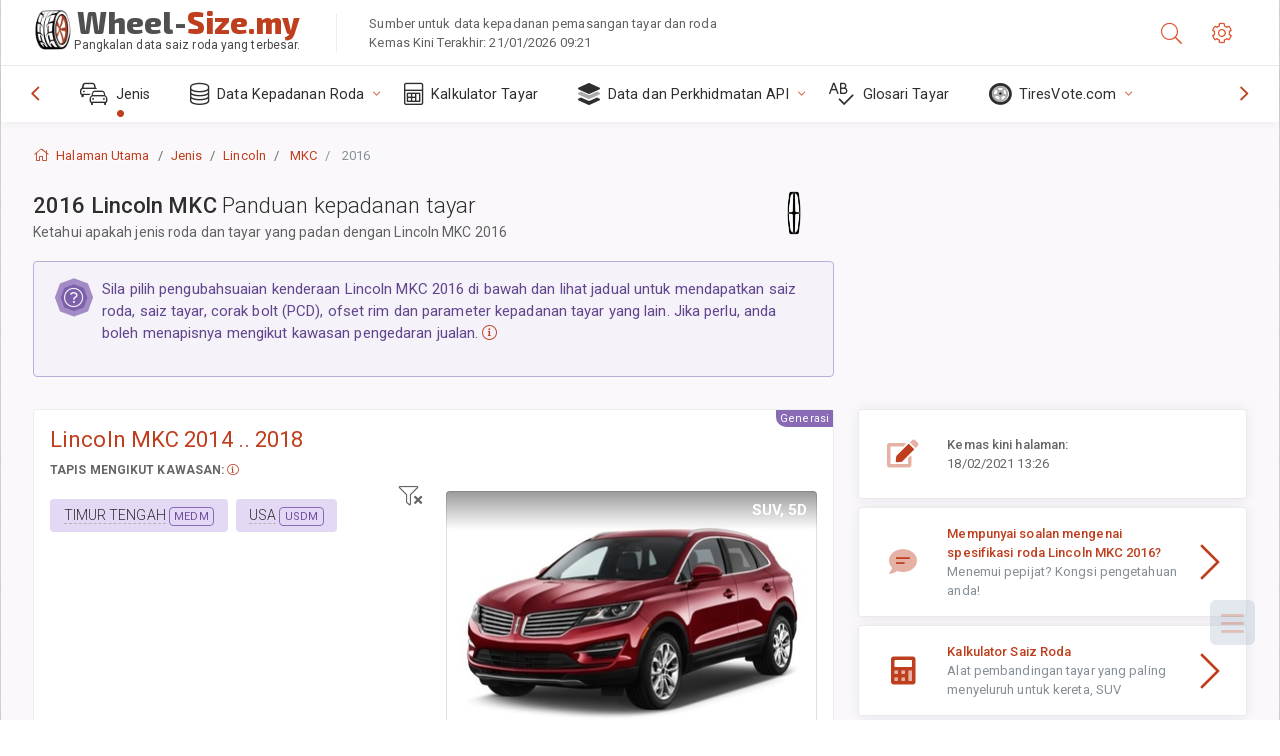

--- FILE ---
content_type: text/html; charset=utf-8
request_url: https://wheel-size.my/size/lincoln/mkc/2016/
body_size: 37641
content:



<!DOCTYPE html>
<html lang="ms">
<head>
    <title>Lincoln MKC 2016 - Spesifikasi Saiz Roda dan Tayar, Ofset dan Rim | Wheel-Size.my</title>

    <meta charset="utf-8"/>
    <meta http-equiv="X-UA-Compatible" content="IE=edge">
    <meta name="msapplication-tap-highlight" content="no">
    <meta name="viewport" content="width=device-width, initial-scale=1, shrink-to-fit=no, user-scalable=no, minimal-ui">
    <!-- Call App Mode on ios devices -->
    <meta name="apple-mobile-web-app-capable" content="yes"/>
    <meta name="robots" content="index, follow"/>
    <meta name="revisit-after" content="14 days"/>

    <meta name="description" content="Saiz roda, PCD, ofset dan spesifikasi lain seperti corak bolt, saiz bebenang (THD), gerek tengah (CB), tahap trim untuk 2016 Lincoln MKC. Data kepadanan roda dan tayar. Pilihan kelengkapan asli dan alternatif."/>
    <meta name="keywords" content=""/>

    <!-- search engines verification codes -->
    <meta name="msvalidate.01" content="3EEBDB6187F3428FB33DD2B62E7E007F"/>
    <meta name='yandex-verification' content='58286f17fffb3c72'/>
    
    <!-- end search engines verification codes end-->

    
    <script async src="//pagead2.googlesyndication.com/pagead/js/adsbygoogle.js"></script>
    <script>
        (adsbygoogle = window.adsbygoogle || []).push({
            google_ad_client: "ca-pub-6541539878944517",
            enable_page_level_ads: true
        });
    </script>
    

    
    
    
    <meta property="og:type" content="website"/>
    <meta property="fb:admins" content="100001123248123"/>
    <meta property="og:url" content="//wheel-size.my/size/lincoln/mkc/2016/"/>
    <meta property="og:site_name" content="Wheel-Size.my"/>

    <meta property="og:title" content="Lincoln MKC 2016 - Spesifikasi Saiz Roda dan Tayar, Ofset dan Rim"/>
    <meta property="og:description" content="Saiz roda, PCD, ofset dan spesifikasi lain seperti corak bolt, saiz bebenang (THD), gerek tengah (CB), tahap trim untuk 2016 Lincoln MKC. Data kepadanan roda dan tayar. Pilihan kelengkapan asli dan alternatif.">
    <meta property="car:image" content="https://cdn.wheel-size.com/automobile/body/lincoln-mkc-2014-2018-1675417697.7844925.jpg"/>
    <meta property="car:title" content="Lincoln MKC 2016"/>

    
    <meta property="og:image" content="https://cdn.wheel-size.com/automobile/body/lincoln-mkc-2014-2018-1675417697.7844925.jpg"/>



    <link rel="shortcut icon" href="/static/img/icons/favicon.ico"/>
    <link rel="home" href="/"/>

    
        <!-- base css -->
        <link id="vendorsbundle" rel="stylesheet" media="screen, print" href="/static/v2/css/A.vendors.bundle.css,qv2.pagespeed.cf.F4-IHlFEYd.css"><!-- smartadmin classes 254kb  / 187 -->
        <link id="appbundle" rel="stylesheet" media="screen, print" href="/static/v2/css/A.app.bundle.css.pagespeed.cf.xizI4zDVIX.css"><!-- 245 / 144 kb -->
        <link rel="stylesheet" media="screen, print" href="/static/v2/3rd-party/fontawesome5/css/A.all.min.css.pagespeed.cf.ekPGEx00Ek.css"><!-- 173 kb -->
        <link id="mytheme" rel="stylesheet" media="screen, print" href="#">
        <link id="myskin" rel="stylesheet" media="screen, print" href="/static/v2/css/skins/A.skin-master.css.pagespeed.cf.pP_72WqnDW.css"><!-- 8kb -->
        <link rel="stylesheet" media="screen, print" href="/static/v2/css/themes/A.cust-theme-ws.css,qv5.pagespeed.cf.RwmLhI-sGb.css"><!-- color, scheme 99kb / 52 -->
        <link rel="stylesheet" href="/static/v2/css/swiper/A.swiper-bundle.min.css.pagespeed.cf.zafby5TnT4.css"><!-- v 6.3.1, 13.6kb -->
        <link rel="stylesheet" href="/static/v2/css/select2/A.select2.min.css.pagespeed.cf.mV84ukiySX.css"><!-- 16kb -->

        <link rel="stylesheet" media="screen, print" href="/static/v2/css/A.custom.css,,qv9+sprite.css,,qv2,Mcc.PiR3MONidb.css.pagespeed.cf.oYhG7B-Ncq.css">
        
        <link rel="preconnect" href="https://fonts.googleapis.com">
        <link rel="preconnect" href="https://fonts.gstatic.com" crossorigin>
        <link href="https://fonts.googleapis.com/css2?family=Exo+2:wght@800&family=Roboto+Mono:wght@400;500&display=swap" rel="stylesheet">

    





    

    <!-- Finder styles -->
    <style>#wheel_form .precision-select{position:absolute;left:57px;top:4px;display:none;padding:4px 0;z-index:100}#wheel_form .precision-select .plus-minus{font-size:15px;margin-right:7px;display:block;height:22px;float:left}#wheel_form .precision-select select{width:43px;height:22px;padding:0}</style>

    <link rel="apple-touch-icon" sizes="57x57" href="/static/v2/img/favicon/xapple-icon-57x57.png.pagespeed.ic.9SrS2NYO98.webp">
    <link rel="apple-touch-icon" sizes="60x60" href="/static/v2/img/favicon/xapple-icon-60x60.png.pagespeed.ic.P0iuOjLT8r.webp">
    <link rel="apple-touch-icon" sizes="72x72" href="/static/v2/img/favicon/xapple-icon-72x72.png.pagespeed.ic.UQGP6SV-Yo.webp">
    <link rel="apple-touch-icon" sizes="76x76" href="/static/v2/img/favicon/xapple-icon-76x76.png.pagespeed.ic.6bH_3MaKzp.webp">
    <link rel="apple-touch-icon" sizes="114x114" href="/static/v2/img/favicon/xapple-icon-114x114.png.pagespeed.ic._lgSDAE1Fn.webp">
    <link rel="apple-touch-icon" sizes="120x120" href="/static/v2/img/favicon/xapple-icon-120x120.png.pagespeed.ic.dR_r0bO_4d.webp">
    <link rel="apple-touch-icon-precomposed" href="/static/v2/img/favicon/xapple-icon-120x120.png.pagespeed.ic.dR_r0bO_4d.webp">
    <link rel="apple-touch-icon" sizes="144x144" href="/static/v2/img/favicon/xapple-icon-144x144.png.pagespeed.ic.tKyv2qopM4.webp">
    <link rel="apple-touch-icon" sizes="152x152" href="/static/v2/img/favicon/xapple-icon-152x152.png.pagespeed.ic.isAR7-CBII.webp">
    <link rel="apple-touch-icon" sizes="180x180" href="/static/v2/img/favicon/xapple-icon-180x180.png.pagespeed.ic.BtJfsgrsxh.webp">
    <link rel="icon" type="image/png" sizes="192x192" href="/static/v2/img/favicon/xandroid-icon-192x192.png.pagespeed.ic.vfvSCcyZTt.webp">
    <link rel="icon" type="image/png" sizes="32x32" href="/static/v2/img/favicon/xfavicon-32x32.png.pagespeed.ic.ow39oM4WP2.webp">
    <link rel="icon" type="image/png" sizes="96x96" href="/static/v2/img/favicon/xfavicon-96x96.png.pagespeed.ic.qMKeZEKS1-.webp">
    <link rel="icon" type="image/png" sizes="16x16" href="/static/v2/img/favicon/xfavicon-16x16.png.pagespeed.ic.Dpm9Nvi6nh.webp">
    <link rel="manifest" href="/static/v2/img/favicon/manifest.json">
    <meta name="msapplication-TileColor" content="#ffffff">
    <meta name="msapplication-TileImage" content="/static/v2/img/favicon/ms-icon-144x144.png">
    <meta name="theme-color" content="#ffffff">




    
        <link href="https://www.wheel-size.com/size/lincoln/mkc/2016/" rel="alternate" hreflang="x-default"/>
        <link href="https://razmerkoles.ru/size/lincoln/mkc/2016/" rel="alternate" hreflang="ru"/>
        <link href="https://llantasneumaticos.com/size/lincoln/mkc/2016/" rel="alternate" hreflang="es"/>
        <link href="https://jantes-e-pneus.com/size/lincoln/mkc/2016/" rel="alternate" hreflang="pt-BR"/>
        <link href="https://taille-pneu.com/size/lincoln/mkc/2016/" rel="alternate" hreflang="fr"/>
        <link href="https://wheel-size.cn/size/lincoln/mkc/2016/" rel="alternate" hreflang="zh-Hant"/>
        <link href="https://reifen-groessen.de/size/lincoln/mkc/2016/" rel="alternate" hreflang="de"/>
        <link href="https://wheel-size.jp/size/lincoln/mkc/2016/" rel="alternate" hreflang="ja"/>
        <link href="https://wheel-size.it/size/lincoln/mkc/2016/" rel="alternate" hreflang="it"/>
        <link href="https://wheel-size.gr/size/lincoln/mkc/2016/" rel="alternate" hreflang="el"/>
        <link href="https://wheel-size.kr/size/lincoln/mkc/2016/" rel="alternate" hreflang="ko"/>
        <link href="https://wheel-size.my/size/lincoln/mkc/2016/" rel="alternate" hreflang="ms"/>
        <link href="https://wheel-size.com.tr/size/lincoln/mkc/2016/" rel="alternate" hreflang="tr"/>
        <link href="https://wheel-thai.com/size/lincoln/mkc/2016/" rel="alternate" hreflang="th"/>
        <link href="https://wheel-arabia.com/size/lincoln/mkc/2016/" rel="alternate" hreflang="ar"/>
        <link href="https://rozmiary-opon.pl/size/lincoln/mkc/2016/" rel="alternate" hreflang="pl"/>
    

    
    

    <style>table.table-ws tbody tr td{position:relative}table.table-ws tbody tr td .tire-calc-link{white-space:nowrap}table.table-ws tbody tr td .tire-calc-link a:hover{text-decoration:none}table.table-ws tbody tr td .tire-calc-link span.mark-calc{color:#333;font-weight:normal}table.table-ws tbody tr td .tire-calc-link span.oem{color:#333;font-size:10px;font-weight:normal;display:none;margin:0 3px;border-bottom:1px dashed #333}table.table-ws tbody tr td .tire-calc-link span.link{display:none;margin:0 0 0 3px}table.table-ws tbody tr td .tire-calc-link.active span.mark-calc{color:#be3e1d;font-weight:bold}table.table-ws tbody tr td .tire-calc-link.active span.oem{display:initial}table.table-ws tbody tr td .tire-calc-link.active .icon-bookmark-empty:before{content:"\f02e"}table.table-ws tbody tr td .tire-calc-link.oem span.oem{color:#be3e1d;font-weight:bold;border-bottom:0 dashed #333}table.table-ws tbody tr td .tire-calc-link.oem span.link{display:initial}</style>
    <link href="/static/3rdparty/mashajs/css/v2/A.custom-masha.css.pagespeed.cf.Bj7fYvAf9M.css" rel="stylesheet">
    <style>.image-desc{padding:10px;text-align:right;background-image:linear-gradient(rgba(0,0,0,.4),rgba(0,0,0,0));border-radius:4px;color:#fff;text-transform:uppercase;font-weight:bold}.carousel-caption.carousel-caption-top{position:absolute;right:0;left:0;max-height:30px;padding-top:0;padding-bottom:0;color:#fff;text-align:center;top:0}.is-pinned .panel-hdr{height:30px;border-bottom:1px solid #3e4c59;border-radius:0 0 16px 16px;box-shadow:0 4px 13px 0 #3e4c59;animation-name:example;animation-duration:1s;animation-timing-function:linear}.is-pinned .panel-hdr h2{line-height:100%}.is-pinned.panel{border:0 solid rgba(0,0,0,.09);background-color:transparent;transition:inherit!important}@keyframes example {
            from {min-height: 3rem!important;}
            to {min-height: 2rem!important;}
        }.panel-hdr-trim-name{font-weight:bold}.panel-hdr-text{position:relative;top:-3px}.region-trim.panel-collapsed .panel-hdr{color:#d3c8c8}.region-trim.panel-collapsed .color-info-400{color:#b39ed0}.region-trim:not(.panel-collapsed) .panel-hdr-trim-name, .region-trim.panel-collapsed:hover .panel-hdr-trim-name {color:#6e4e9e}.region-trim.panel-collapsed:hover .panel-hdr{color:inherit}.region-trim.panel-collapsed .border-info{border-color:#a79e9e!important}.region-engine:hover .text-secondary{color:#000!important;border-color:#000!important}.engines-list-header .region{cursor:pointer;text-decoration:none;border-bottom:1px dashed #fff}.engines-list-header h2{line-height:100%}.panel:not(.panel-collapsed) .fa-chevron-down {display:none}.panel.panel-collapsed .fa-chevron-up{display:none}.block-fitment{background:#fcfaff}.highlighted .block-fitment{background:inherit}</style>
    <style>.page-inner{min-height:50vh}</style>



    

    

    

    <script>
        (function (i, s, o, g, r, a, m) {
            i['GoogleAnalyticsObject'] = r;
            i[r] = i[r] || function () {
                (i[r].q = i[r].q || []).push(arguments)
            }, i[r].l = 1 * new Date();
            a = s.createElement(o),
                    m = s.getElementsByTagName(o)[0];
            a.async = 1;
            a.src = g;
            m.parentNode.insertBefore(a, m)
        })(window, document, 'script', '//www.google-analytics.com/analytics.js', 'ga');
        var domains = [
            'www.wheel-size.com',
            'razmerkoles.ru',
            'llantasneumaticos.com',
            'jantes-e-pneus.com',
            'taille-pneu.com',
            'wheel-size.cn',
            'reifen-groessen.de',
            'wheel-size.it',
            'wheel-size.jp',
            'wheel-arabia.com',
            'wheel-size.gr',
            'wheel-size.kr',
            'wheel-size.my',
            'rozmiary-opon.pl',
            'wheel-thai.com',
            'wheel-size.com.tr'
        ];

        ga('create', 'UA-35890489-1', 'auto', {'allowLinker': true});
        ga('require', 'linker');
        
            ga('linker:autoLink', domains.filter(function (item) {
                return item !== 'wheel-size.my'
            }));
        
        ga('send', 'pageview');

    </script>

    



    

    

    

    
    <link rel="canonical" href="https://wheel-size.my/size/lincoln/mkc/2016/"/>

</head>

    <body class="mod-bg-1 mod-main-boxed mod-skin-light nav-function-top  site-ms">
    <!-- DOC: script to save and load page settings -->
    <script>
    /**
     *    This script should be placed right after the body tag for fast execution
     *    Note: the script is written in pure javascript and does not depend on thirdparty library
     **/
    'use strict';

    var classHolder = document.getElementsByTagName("BODY")[0],
        /**
         * Load from localstorage
         **/
        themeSettings = (localStorage.getItem('themeSettings')) ? JSON.parse(localStorage.getItem('themeSettings')) :
            {},
        themeURL = themeSettings.themeURL || '',
        themeOptions = themeSettings.themeOptions || '',
        themeMarket = themeSettings.themeMarket || '',
        systemOutput = themeSettings.systemOutput || '',
        showCalculatedColumns = themeSettings.showCalculatedColumns || '';
    /**
     * Load theme options
     **/
    if (themeSettings.themeOptions) {
        classHolder.className = themeSettings.themeOptions;
        //console.log("%c✔ Theme settings loaded", "color: #148f32");
    } else {
        console.log("%c✔ Heads up! Theme settings is empty or does not exist, loading default settings...", "color: #ed1c24");
    }

    //if (themeSettings.themeURL && !document.getElementById('mytheme')) {
    //    var cssfile = document.createElement('link');
    //    cssfile.id = 'mytheme';
    //    cssfile.rel = 'stylesheet';
    //    cssfile.href = themeURL;
    //    document.getElementsByTagName('head')[0].appendChild(cssfile);

    //} else if (themeSettings.themeURL && document.getElementById('mytheme')) {
    //    document.getElementById('mytheme').href = themeSettings.themeURL;
    //}

    if (themeSettings.systemOutput) {
        if (themeSettings.systemOutput === "imperial"){
            document.body.classList.add("system-imperial");
        }
    }

    if (themeSettings.themeMarket) {
        if (themeSettings.themeMarket){
            document.body.setAttribute("pmChoice", themeSettings.themeMarket);
        }
    }

    if (themeSettings.showCalculatedColumns) {
        if (themeSettings.showCalculatedColumns){
            document.body.classList.add("additional-columns");
        }
    }

    /**
     * Save to localstorage
     **/
    var saveSettings = function (typeSystemOutput='metric') {
        themeSettings.themeOptions = String(classHolder.className).split(/[^\w-]+/).filter(function (item) {
            return /^(nav|header|footer|mod|display)-/i.test(item);
        }).join(' ');
        if (document.getElementById('mytheme')) {
            themeSettings.themeURL = document.getElementById('mytheme').getAttribute("href");
        }
        themeSettings.systemOutput = typeSystemOutput;
        //themeSettings.showCalculatedColumns =
        localStorage.setItem('themeSettings', JSON.stringify(themeSettings));
    }

    var saveOnlyParamSetting = function (param, value) {
        themeSettings = (localStorage.getItem('themeSettings')) ? JSON.parse(localStorage.getItem('themeSettings')) :
            {};
        themeSettings[param] = value;
        localStorage.setItem('themeSettings', JSON.stringify(themeSettings));
    }
    /**
     * Reset settings
     **/
    var resetSettings = function () {

        localStorage.setItem("themeSettings", "");
    }

</script>



    <div class="page-wrapper">
        <div class="page-inner">
            <!-- BEGIN Left Aside -->
            <aside class="page-sidebar">
                
    <!--
    <div class="page-logo">
        <a href="#" class="page-logo-link press-scale-down d-flex align-items-center position-relative"
           data-toggle="modal" data-target="#modal-shortcut">
            <img src="static/images/ws-logo-40.png" alt="" aria-roledescription="logo">
            <span class="page-logo-text mr-1">Wheel-Size.com</span>

        </a>
    </div>
    -->
    <!-- DOC: nav menu layout change shortcut -->
    <div class="hidden-lg-up dropdown-icon-menu position-relative pl-4 pt-3">
        <a href="#" class="alert-primary btn js-waves-off" data-action="toggle" data-class="mobile-nav-on" title="Sorok Navigasi">
            <i class="fal fa-times"></i>
        </a>
    </div>
    <!-- BEGIN PRIMARY NAVIGATION -->
    <nav id="js-primary-nav" class="primary-nav" role="navigation">
        
    <ul id="js-nav-menu" class="nav-menu">
        <li class="nav-title">Menu dan pilihan</li>
        <li class="active">
            <a href="/size/" title="Ketahu saiz tayar yang akan padan dengan Kenderaan anda">
                <i class="fal fa-cars"></i>
                <span class="nav-link-text">Jenis</span>
                <span class="dl-ref bg-primary-500 hidden-nav-function-minify hidden-nav-function-top">150+</span>
            </a>
        </li>
        <li class="">
            <a href="#" title="Data Kepadanan Roda">
                <i class="fal fa-database"></i>
                <span class="nav-link-text">Data Kepadanan Roda</span>
            </a>
            <ul>
                <li>
                    <a href="/pcd/" title="Cari kenderaan sepadan mengikut Corak Bolt" data-filter-tags="">
                        <span class="nav-link-text">Corak Bolt</span>
                    </a>
                </li>
                <li>
                    <a href="/tire/" title="Cari kenderaan sepadan mengikut Saiz Tayar yang spesifik" data-filter-tags="">
                        <span class="nav-link-text">Tayar</span>
                    </a>
                </li>
            </ul>
        </li>
        <li class="">
            <a href="/calc/" title="Kalkulator Tayar">
                <i class="fal fa-calculator"></i>
                <span class="nav-link-text">Kalkulator Tayar</span>
            </a>
        </li>








        
        <li>
            <a href="#" title="API Kepadanan Roda">
                <i class="fad fa-layer-group"></i>
                <span class="nav-link-text">Data dan Perkhidmatan API </span>
            </a>
            <ul>
                <li>
                    <a href="https://developer.wheel-size.com/" title="API Kepadanan Roda" data-filter-tags="">
                        <span class="nav-link-text">API Kepadanan Roda <i class="fal fa-external-link"></i></span>
                    </a>
                </li>
                <li>
                    <a href="https://api.wheel-size.com/v1/swagger/" title="" data-filter-tags="">
                        <span class="nav-link-text">Spesifikasi API Terbuka <i class="fal fa-external-link"></i></span>
                    </a>
                </li>
                <li>
                    <a href="https://services.wheel-size.com/" title="" data-filter-tags="">
                        <span class="nav-link-text">Widget untuk Laman Web Anda <i class="fal fa-external-link"></i></span>
                    </a>
                </li>
            </ul>
        </li>
        <li class="">
            <a href="/glossary/" title="Glosari Tayar" data-filter-tags="">
                <i class="fal fa-spell-check"></i>
                <span class="nav-link-text">Glosari Tayar</span>
            </a>
        </li>

        <li>
            <a href="#" title="TiresVote.com">
                <i class="fad fa-tire"></i>
                <span class="nav-link-text">TiresVote.com</span>
            </a>
            <ul>
                <li>
                    <a href="https://tiresvote.com/tests/" title="Ujian Tayar Profesional" data-filter-tags="">
                        <span class="nav-link-text">Ujian Tayar Profesional <i class="fal fa-external-link"></i></span>
                    </a>
                </li>
                <li>
                    <a href="https://tiresvote.com/top-charts/" title="Kedudukan Tayar" data-filter-tags="">
                        <span class="nav-link-text">Kedudukan Tayar <i class="fal fa-external-link"></i></span>
                    </a>
                </li>
                <li>
                    <a href="https://tiresvote.com/filter/" title="Carian Tayar Lanjutan" data-filter-tags="">
                        <span class="nav-link-text">Carian Tayar Lanjutan <i class="fal fa-external-link"></i></span>
                    </a>
                </li>
                <li>
                    <a href="https://tiresvote.com/catalog/" title="Jenama Tayar" data-filter-tags="">
                        <span class="nav-link-text">Jenama Tayar <i class="fal fa-external-link"></i></span>
                    </a>
                </li>
            </ul>
        </li>
    </ul>

    </nav>
    <!-- END PRIMARY NAVIGATION -->
    <!-- NAV FOOTER -->
    <div class="nav-footer shadow-top">
        <a href="#" onclick="return false;" data-action="toggle" data-class="nav-function-minify" class="hidden-md-down">
            <i class="ni ni-chevron-right"></i>
            <i class="ni ni-chevron-right"></i>
        </a>
        <ul class="list-table m-auto nav-footer-buttons">
            <li>
                <a href="mailto:info@wheel-size.com" data-toggle="tooltip" data-placement="top" title="Email">
                    <i class="fal fa-envelope"></i>
                </a>
            </li>
        </ul>
    </div>
    <!-- END NAV FOOTER -->

            </aside>
            <!-- END Left Aside -->
            <div class="page-content-wrapper">
                <!-- BEGIN Page Header -->
                <header class="page-header">
                    

    <!-- DOC: mobile button appears during mobile width -->
    <div class="hidden-lg-up">
        <a href="#" class="alert-primary btn press-scale-down" data-action="toggle" data-class="mobile-nav-on">
            <i class="ni ni-menu"></i>
        </a>
    </div>

    <!-- we need this logo when user switches to nav-function-top -->
    <div class="page-logo position-relative" style="top:-7px;">
        <a href="/" title="Halaman Utama" class="page-logo-link press-scale-down d-flex align-items-center position-relative">
            <img src="/static/v2/images/xws-logo-200.png.pagespeed.ic.ylEagnU7oq.webp" alt="" aria-roledescription="logo" class="position-relative" style="top:4px;">
            <span class="mx-1 fs-xxl ws-logo"><span>Wheel-</span>Size.my</span>
            <span style="bottom:-8px;" class="ws-logo-below position-absolute fs-xs opacity-100 pos-bottom pos-right mr-1 mt-n2 color-fusion-300">Pangkalan data saiz roda yang terbesar.</span>
        </a>
    </div>


    <div class="pl-5 color-fusion-100 about-ws">
        <div class="">Sumber untuk data kepadanan pemasangan tayar dan roda</div>
        <div class="d-none d-sm-block">Kemas Kini Terakhir: 21/01/2026 09:21</div>
    </div>
    <div class="ml-auto d-flex">
        <!-- activate app search icon (mobile) -->
        <div class="">
            <a id="search-drop" class="header-icon cursor-pointer " title="Cari bentuk mengikut model kereta, saiz tayar atau roda" data-toggle="collapse" href="#collapseSearch" data-target="#collapseSearch" role="button" aria-expanded="false" aria-controls="collapseSearch">
                <i class="fal fa-search"></i>
            </a>
        </div>
        <!-- app settings -->
        <div>
            <a href="#" class="cursor-pointer header-icon" data-toggle="modal" data-target=".js-modal-settings">
                <i class="fal fa-cog"></i>
            </a>
        </div>
    </div>


                </header>
                <!-- END Page Header -->

                <!-- BEGIN Page Content -->
                <!-- the #js-page-content id is needed for some plugins to initialize -->
                <main id="js-page-content" role="main" class="page-content ">
                    <div class="collapse " id="collapseSearch" style="">
                        
    <div class="bg-white border-faded rounded p-sm-3 p-0 ws-xs-inherit mb-4">
        <h4>
            <span>Cari Bentuk untuk model kenderaa, saiz tayar atau rim</span>
            <small>Pilih tab di bawah untuk memperoleh data kepadanan untuk kenderaan anda atau mencari kenderaan yang padan dengan kriteria anda.</small>
        </h4>
        <div id="finder">
            

                            <ul class="nav nav-tabs ws-search-tabs" role="tablist">
                                <li class="nav-item">
                                    <a class="nav-link active font-weight-normal px-2 px-sm-3 px-md-3" title="apakah jenis roda yang sesuai dengan kereta anda" data-toggle="tab" href="#tab_borders_icons-1" role="tab" aria-selected="true"><span class="text-uppercase">Mengikut kenderaan</span> <span class="hidden-sm-down d-block font-weight-light text-truncate-lg text-truncate">apakah jenis roda yang sesuai dengan kereta anda</span></a>
                                </li>
                                <li class="nav-item">
                                    <a class="nav-link font-weight-normal px-2 px-sm-3 px-md-3" title="apakah kenderaan yang menggunakan saiz tayar ini" data-toggle="tab" href="#tab_borders_icons-2" role="tab" aria-selected="false"><span class=" text-uppercase">Mengikut saiz tayar</span> <span class=" hidden-sm-down d-block font-weight-light text-truncate-lg text-truncate">apakah kenderaan yang menggunakan saiz tayar ini</span></a>
                                </li>
                                <li class="nav-item">
                                    <a class="nav-link font-weight-normal px-2 px-sm-3 px-md-3" title="apakah kenderaan yang menggunakan saiz rim ini" data-toggle="tab" href="#tab_borders_icons-3" role="tab" aria-selected="false"><span class="text-uppercase">Mengikut saiz rim</span> <span class="hidden-sm-down d-block font-weight-light text-truncate-lg text-truncate">apakah kenderaan yang menggunakan saiz rim ini</span></a>
                                </li>
                            </ul>
                            <div class="tab-content py-3 px-0 px-sm-3">
                                <div class="tab-pane fade active show" id="tab_borders_icons-1" role="tabpanel">
                                    


<h6>Nyatakan jenis, tahun dan model untuk mencari roda yang sepadan:</h6>
<form id="vehicle_form" action="/finder/search/by_model/" method="get" class="wheel-form">
    <div class="row">
        <div class="col-sm-3 pb-2">
            <select id="auto_vendor" name="make" class="js-select2-icons form-control w-100 selectpicker bootstrap-select" data-text="Jenis">
                <option selected="selected" value="">Jenis</option>
            </select>
        </div>
        <div class="col-sm-2 pb-2">
            <select id="auto_year" name="year" class="select2 form-control w-100 selectpicker bootstrap-select" disabled>
                <option selected="selected" value="">Tahun</option>
            </select>
        </div>
        <div class="col-sm-3 pb-2">
            <select id="auto_model" name="model" class="select2 form-control w-100 selectpicker bootstrap-select" disabled>
                <option selected="selected" value="">Model</option>
            </select>
        </div>
        <div class="col-sm-1">
            <i class="fa-3x finder-redirecting fad fa-tire d-none"></i>
        </div>
    </div>
</form>

                                </div>
                                <div class="tab-pane fade" id="tab_borders_icons-2" role="tabpanel">
                                    <div class="tire-form-pane tire-metric">
                                        


    <div class="float-right pb-2 ml-2">
        <a class="change-system text-nowrap" href="#">
            <span class="color-fusion-500 opacity-50 hidden-sm-down" style="border-bottom: 1px dashed #ddd;">Tukar kepada penentuan tayar Amerika</span>
            <span class="color-fusion-500 opacity-50 hidden-md-up" style="border-bottom: 1px dashed #ddd;">LT-High Flotation</span>
            <i class="fad fa-exchange"></i>
        </a>
    </div>
    <h6>Nyatakan nilai di medan di bawah untuk mencari kenderaan yang sepadan:</h6>
    <div class="clearfix"></div>


<form id="tire_form" action="/finder/search/by_tire/" method="get" class="wheel-form">


    <div class="row">
        <div class="col-sm-3 pb-2">
            <select class="select2 form-control w-100 selectpicker bootstrap-select" id="tf_tire_width" name="tire_width">
                <option selected="selected" value="">Lebar Tayar</option>
            </select>
        </div>
        <div class="col-sm-3 pb-2">
            <select class="select2 form-control w-100 selectpicker bootstrap-select" id="tf_aspect_ratio" name="aspect_ratio" disabled>
                <option selected="selected" value="">Nisbah Aspek</option>
            </select>
        </div>
        <div class="col-sm-3 pb-2">
            <select class="select2 form-control w-100 selectpicker bootstrap-select" id="tf_rim_diameter" name="rim_diameter" disabled>
                <option selected="selected" value="">Diameter Rim</option>
            </select>
        </div>
    </div>

</form>

<!-- block below appears only after successful search -->
<div class="ajax-result" id="ajax-tab-2"></div>

                                    </div>
                                    <div class="tire-form-pane tire-flotation d-none">
                                        



<form id="tire_form_hf" action="/finder/search/by_hf_tire/" method="get" class="wheel-form">
    <div class="float-right pb-2">
        <a class="change-system float-right" href="#">
            <span class="color-fusion-500 opacity-50 hidden-sm-down" style="border-bottom: 1px dashed #ddd;">Tukar kepada Sistem Saiz Tayar Metrik ISO</span>
            <span class="color-fusion-500 opacity-50 hidden-md-up" style="border-bottom: 1px dashed #ddd;">ISO Metric</span>
            <i class="fad fa-exchange"></i>
        </a>
    </div>
    <h6 class="title">Nyatakan nilai di medan di bawah untuk mencari kenderaan yang sepadan:</h6>

    <div class="row">
        <div class="col-sm-3 pb-2">
        <select class="select2 form-control w-100 selectpicker bootstrap-select" id="tf_tire_diameter" name="tire_diameter">
            <option selected="selected" value="">Diameter Tayar</option>
        </select>
        </div>
        <div class="col-sm-3 pb-2">
            <select class="select2 form-control w-100 selectpicker bootstrap-select" id="tf_tire_section_width" name="tire_section_width" disabled>
                <option selected="selected" value="">Lebar Tayar</option>
            </select>
        </div>
        <div class="col-sm-3 pb-2">
            <select class="select2 form-control w-100 selectpicker bootstrap-select" id="tf_rim_diameter_hf" name="rim_diameter_hf" disabled>
                <option selected="selected" value="">Diameter Rim</option>
            </select>
        </div>

    </div>
</form>

<!-- block below appears only after successful search -->
<div class="ajax-result" id="ajax-tab-4"></div>

                                    </div>
                                </div>
                                <div class="tab-pane fade" id="tab_borders_icons-3" role="tabpanel">
                                    


<form id="wheel_form" action="/finder/search/by_rim/" method="get" class="wheel-form">
    <h6>Nyatakan nilai di medan di bawah untuk mencari kenderaan yang sepadan:</h6>

    <div class="row ">
        <div class="col-sm-2 pb-2">
            <select class="select2 form-control w-100 selectpicker bootstrap-select" id="wf_rim_diameter" name="rim_diameter">
                <option selected="selected" value="">Diameter Rim</option>
            </select>
        </div>
        <div class="col-sm-2 pb-2">
            <select class="select2 form-control w-100 selectpicker bootstrap-select" id="wf_rim_width" name="rim_width" disabled>
                <option selected="selected" value="">Lebar Rim</option>
            </select>
        </div>
        <div class="col-sm-2 pb-2">
            <select class="select2 form-control selectpicker bootstrap-select" id="wf_offset" name="offset" disabled>
                <option selected="selected" value="">Ofset</option>
            </select>

            <div class="precision-select offset-precision">
                <input type="hidden" name="offset_min"/>
                <input type="hidden" name="offset_max"/>

                <span class="plus-minus">±</span>
                <select name="offset_precision">
                    <option value="0" selected="selected">0</option>
                    <option value="1">1</option>
                    <option value="2">2</option>
                    <option value="3">3</option>
                    <option value="4">4</option>
                    <option value="5">5</option>
                    <option value="6">6</option>
                    <option value="7">7</option>
                    <option value="8">8</option>
                    <option value="9">9</option>
                    <option value="10">10</option>
                    <option value="15">15</option>
                    <option value="20">20</option>
                    <option value="30">30</option>
                    <option value="50">50</option>
                </select>
            </div>
        </div>


        <div class="col-sm-2 pb-2">
            <select class="select2 form-control selectpicker bootstrap-select" id="wf_cb" name="cb" disabled>
                <option selected="selected" value="">Gerek Tengah</option>
            </select>

            <div class="precision-select cb-precision">
                <input type="hidden" name="cb_min"/>
                <input type="hidden" name="cb_max"/>

                <span class="plus-minus">±</span>
                <select name="cb_precision">
                    <option value="0" selected="selected">0</option>
                    <option value="1">1</option>
                    <option value="2">2</option>
                    <option value="3">3</option>
                    <option value="4">4</option>
                    <option value="5">5</option>
                    <option value="6">6</option>
                    <option value="7">7</option>
                    <option value="8">8</option>
                    <option value="9">9</option>
                    <option value="10">10</option>
                    <option value="15">15</option>
                    <option value="20">20</option>
                    <option value="30">30</option>
                    <option value="50">50</option>
                </select>
            </div>
        </div>
        <div class="col-sm-2 pb-2">
            <select class="select2 form-control w-100 selectpicker bootstrap-select" id="wf_bolt_pattern" name="bolt_pattern" disabled>
                <option selected="selected" value="">Corak Bolt</option>
            </select>
        </div>
    </div>
</form>
<div class="ajax-result" id="ajax-tab-3"></div>

                                </div>
                            </div>

        </div>
    </div>


                    </div>

                    
    <div class="row">
        <div class="col-md-12 col-sm-12 col-lg-12">
            <ol class="breadcrumb page-breadcrumb" itemscope itemtype="https://schema.org/BreadcrumbList">
                <li class="breadcrumb-item" itemscope itemtype="https://schema.org/ListItem" itemprop="itemListElement"><a itemprop="item" href="/"><i class="fal fa-home mr-1 fs-md"></i> <span itemprop="name">Halaman Utama</span></a>
                    <meta itemprop="position" content="1"/>
                </li>
                <li class="breadcrumb-item" itemscope itemtype="https://schema.org/ListItem" itemprop="itemListElement"><a itemprop="item" href="/size/"><span itemprop="name">Jenis</span></a>
                    <meta itemprop="position" content="2"/>
                </li>
                <li class="breadcrumb-item" itemscope itemtype="https://schema.org/ListItem" itemprop="itemListElement"><a itemprop="item" href="/size/lincoln/"><span itemprop="name">Lincoln</span></a>
                    <meta itemprop="position" content="3"/>
                </li>
                <li class="breadcrumb-item" itemscope itemtype="https://schema.org/ListItem" itemprop="itemListElement">
                    <a itemprop="item" href="/size/lincoln/mkc/" title="Spesifikasi roda dan tayar untuk Lincoln MKC"><span itemprop="name">MKC</span></a>
                    <meta itemprop="position" content="4"/>
                </li>
                <li class="breadcrumb-item active" itemscope itemtype="https://schema.org/ListItem" itemprop="itemListElement">
                    <span itemprop="name">2016</span>
                    <meta itemprop="position" content="5"/>
                </li>
            </ol>
        </div>
    </div>


                    

    <div class="row">
        <div class="col-md-12 col-sm-12 col-lg-8">
            <div class="subheader mb-3">
                <h1 class="subheader-title" id="title-header" data-site="wheel-size.my" data-model-name="MKC" data-model="mkc" data-make-name="Lincoln" data-make="lincoln" data-year="2016" data-cartype="suv">
                    <span class="fw-500">2016 Lincoln MKC</span>
                    <span class="fw-300 d-block d-sm-inline">Panduan kepadanan tayar</span>
                    <small>Ketahui apakah jenis roda dan tayar yang padan dengan Lincoln MKC 2016</small>
                </h1>
                
                    <img src="https://cdn.wheel-size.com/automobile/manufacturer/lincoln-1622197117.5432029.png" style="width:64px;" class="figure-img img-fluid rounded float-right float-sm-none mr-2" alt="Lincoln"/>
                
            </div>
            <div class="hidden-md-up">
<script async src="https://pagead2.googlesyndication.com/pagead/js/adsbygoogle.js?client=ca-pub-6541539878944517" crossorigin="anonymous"></script>
<!-- WS-DATA-1 -->
<ins class="adsbygoogle" style="display:block" data-ad-client="ca-pub-6541539878944517" data-ad-slot="2299771101" data-ad-format="auto" data-full-width-responsive="true"></ins>
<script>
     (adsbygoogle = window.adsbygoogle || []).push({});
</script>
<div style="height:10px;"></div>
</div>

            
            <div class="alert alert-info fs-lg">
                <div class="d-flex flex-start w-100">
                    <div class="mr-2 hidden-sm-down">
                        <span class="icon-stack icon-stack-lg">
                            <i class="base-14 icon-stack-3x color-info-300"></i>
                            <i class="base-14 icon-stack-2x color-info-700 opacity-70"></i>
                            <i class="fal fa-question-circle icon-stack-1x text-white opacity-90"></i>
                        </span>
                    </div>
                    <div class="d-flex flex-fill">
                        <div class="flex-fill">
                            <div class="pb-3">
                                Sila pilih pengubahsuaian kenderaan Lincoln MKC 2016 di bawah dan lihat jadual untuk mendapatkan saiz roda, saiz tayar, corak bolt (PCD), ofset rim dan parameter kepadanan tayar yang lain.
                                
                                Jika perlu, anda boleh menapisnya mengikut kawasan pengedaran jualan.
                                <i class="fal fa-info-circle cursor-pointer color-primary-500" data-title="Kawasan Jualan" data-toggle="popover-helper" data-placement="top" data-popover-content="#helper-regions"></i>

                            </div>

                        </div>
                    </div>
                </div>
            </div>
            


            
        </div>

        
    </div>



                    
    
    
        <div class="row">
            <div class="col-md-12 col-sm-12 col-lg-8" itemscope itemtype="http://schema.org/ItemPage">
                



    
    
    <div class="row">
        <div class="col-sm-12">
            <div class="position-relative">
                
                    
                        <div class="gen-item mb-5" id="gen-2014-2018-header">
                            <div class="row-eq-height">
                                <!-- GEN WITH REGIONS FILTER -->
                                




                                <div class="bg-white border-faded rounded p-sm-3 p-0 ws-xs-inherit position-relative">

                                        
                                            <a href="/size/lincoln/mkc/2014-2018/"><h2 id="generation-2014-2018" class="text-right-sm text-left fw-400">Lincoln MKC <span class="text-nowrap">2014 .. 2018 </span></h2></a>
                                        

                                        <span class="hidden-sm-down badge bg-primary-500 position-absolute pos-top pos-right fw-400 mb-1" style="background-color: #886ab5; border-radius: 0; border-bottom-left-radius: 10px;">Generasi</span>

                                    <div class="mb-1 text-uppercase fs-xs font-weight-bold">Tapis mengikut kawasan:
                                        <i class="fal fa-info-circle cursor-pointer color-primary-500" data-title="Kawasan Jualan" data-toggle="popover-helper" data-placement="top" data-popover-content="#helper-regions"></i>

                                    </div>
                                    <div class="panel-container show">
                                        <div class="panel-content">
                                            <div class="row">
                                                <div class="col-sm-6 order-2 order-sm-1">

                                                    <div class="float-right">
                                                        <div class="fa-layers fa-15x fa-fw remove-filters cursor-pointer position-relative" data-toggle="tooltip" data-original-title="Kosongkan Penapis" data-generation="2014-2018">
                                                            <span class="fal fa-filter"></span>
                                                            <span class="fas fs-xs fa-times position-absolute" style="bottom: 5px; right: 0;"></span>
                                                        </div>
                                                    </div>



                                                    <!-- REGIONS-->
                                                    <div class="market-filter d-flex flex-wrap flex-row align-content-start  mt-3 mb-3 gen-2014-2018" data-generation="2014-2018">
                                                        
                                                        
                                                            
                                                                <div class="alert-info fs-md fw-300 text-uppercase item flex-auto mr-2 mb-2 btn-sm ajax-action color-fusion-500 waves-effect waves-themed region-medm" data-region="medm" data-regiontitle="Timur Tengah" data-generation="2014-2018" data-toggle="popover_" data-trigger="hover" data-placement="top" data-html="true" data-content="<img src='[data-uri]' alt='Timur Tengah' width='60'>" data-original-title="Timur Tengah">
                                                                    <span class="ajax-link">Timur Tengah</span>
                                                                    <span class="badge border border-info color-info-700 fw-400 fs-nano">MEDM</span>
                                                                </div>
                                                            
                                                        
                                                            
                                                                <div class="alert-info fs-md fw-300 text-uppercase item flex-auto mr-2 mb-2 btn-sm ajax-action color-fusion-500 waves-effect waves-themed region-usdm" data-region="usdm" data-regiontitle="USA" data-generation="2014-2018" data-toggle="popover_" data-trigger="hover" data-placement="top" data-html="true" data-content="<img src='[data-uri]' alt='USA' width='60'>" data-original-title="USA">
                                                                    <span class="ajax-link">USA</span>
                                                                    <span class="badge border border-info color-info-700 fw-400 fs-nano">USDM</span>
                                                                </div>
                                                            
                                                        
                                                    </div>
                                                    <!-- END REGIONS-->


                                                </div>

                                                <!-- GENERATION IMAGES -->
                                                <div class="col-sm-6 order-1 order-sm-2">
                                                    <div class="py-2 py-md-2 w-100">
                                                        
                                                            <div id="carouselGenerationCaptions-" class="carousel carousel-fade slide" data-ride="carousel">
                                                                
                                                                <div class="carousel-inner">


                                                                    
                                                                        <div class="carousel-item active">
                                                                            
                                                                                
                                                                                    <img src="https://cdn.wheel-size.com/thumbs/43/9e/439ec5d0623191aca3b6935cf80c6c47.jpg" class="d-block w-100 img-fluid img-thumbnail" alt="Lincoln MKC SUV" title="Lincoln MKC 2014 .. 2018 ">
                                                                                
                                                                            
                                                                            <div class="carousel-caption carousel-caption-top">
                                                                                <h5 class="image-desc">SUV, 5d</h5>
                                                                            </div>
                                                                        </div>
                                                                    
                                                                </div>
                                                                
                                                            </div>
                                                        

                                                    </div>
                                                </div>
                                                <!-- END GENERATION IMAGES -->
                                            </div>
                                        </div>
                                    </div>
                                </div>

                                <div class="clearfix"></div>
                                <div class="py-sm-3 py-1"></div>


                                <!-- GEN WITH REGIONS FILTER -->
                            </div>

                            <script async src="https://pagead2.googlesyndication.com/pagead/js/adsbygoogle.js?client=ca-pub-6541539878944517" crossorigin="anonymous"></script>
<!-- WS-DATA-2 -->
<ins class="adsbygoogle" style="display:block" data-ad-client="ca-pub-6541539878944517" data-ad-slot="9214348028" data-ad-format="auto"></ins>
<script>
     (adsbygoogle = window.adsbygoogle || []).push({});
</script>
<div style="height:10px;"></div>

                            

                            

                                <!-- show only vehicles of the current generation-->
                                
                                    

                                    <div class="position-relative">
                                        <div data-hash="gen-2014-2018" class="panel engines-list-header gen-2014-2018 mb-0" style="position: sticky; top: -1px; z-index: 10;">
                                            <div class="panel-hdr bg-gray-700">
                                                <h2 class="text-white fw-400">
                                                    <span class="hidden-sm-down pr-1">2016 Lincoln MKC</span> 2014 .. 2018
                                                    -
                                                    Pengubahsuaian
                                                    <span class="ml-2 region cursor-pointer"></span>
                                                </h2>
                                                <div class="cursor-pointer" data-toggle="modal" data-target=".js-modal-nav-page" role="button"><i class="fal fa-bars fa-2x color-white ml-1"></i></div>
                                            </div>
                                        </div>

                                        <!-- show filter region-->
                                        <div class="d-inline-block strike badge bg-primary-500 color-white remove-filters filter-item text-uppercase fs-xl cursor-pointer my-3 fade d-none complete-0" data-generation="2014-2018">
                                            <span></span> <i class="fal fa-times"></i>
                                        </div>

                                        <!-- HELPER BLOCK if no active vehicles for selected region -->
                                        <div class="fade no-trims-warning d-none d-inline-block complete-0_ pb-2" role="alert" data-generation="2014-2018" data-text="Tiada pengubahsuaian kenderaan ditemui untuk kawasan yang dipilih. Kosongkan penapis untuk melihat semua jadual data yang dikembangkan.">
                                                <div class="ml-3" data-dismiss="alert">
                                                    <span></span>
                                                </div>
                                        </div>
                                        <!-- END HELPER BLOCK -->




                                        

                                        

                                        <!-- NAVIGATION LIST OF ENGINES -->
                                        



                                    <div class="panel engines-list gen-2014-2018">
                                        <div class="panel-container show">
                                            <div class="panel-content">
                                                <div class="">
                                                    
                                                        <div class="mt-2">
                                                            <h5>Petrol:</h5>
                                                            
                                                            
                                                                
                                                                    
                                                                        <a title="Lincoln MKC 2014 .. 2018  2.0 Turbo - Panduan kepadanan tayar" href="#trim-2014-2018-20-turbo--240-460" class="js-scroll-trigger btn mb-2 mr-1 btn-lg btn-outline-primary waves-effect waves-themed region-engine region-engine-usdm region-engine-medm" style="min-width: 120px;">
                                                                            <span class="position-relative" style="top:6px;">2.0 Turbo
                                                                                
                                                                                
                                                                            </span>

                                                                            
                                                                                <span class="badge bg-primary-200 position-absolute pos-top pos-left fs-sm border-bottom-right-radius-4 font-weight-light">I4</span>
                                                                            
                                                                            
                                                                                
                                                                                    <span data-toggle="tooltip" data-placement="top" data-original-title="240hp | 179kW | 243PS" class="position-absolute pos-top pos-right mr-1 fs-sm font-weight-light">240hp</span>
                                                                                
                                                                            
                                                                        </a>
                                                                    
                                                                
                                                            
                                                                
                                                                    
                                                                        <a title="Lincoln MKC 2014 .. 2018  2.3 Turbo - Panduan kepadanan tayar" href="#trim-2014-2018-23-turbo--285-461" class="js-scroll-trigger btn mb-2 mr-1 btn-lg btn-outline-primary waves-effect waves-themed region-engine region-engine-usdm region-engine-medm" style="min-width: 120px;">
                                                                            <span class="position-relative" style="top:6px;">2.3 Turbo
                                                                                
                                                                                
                                                                            </span>

                                                                            
                                                                                <span class="badge bg-primary-200 position-absolute pos-top pos-left fs-sm border-bottom-right-radius-4 font-weight-light">I4</span>
                                                                            
                                                                            
                                                                                
                                                                                    <span data-toggle="tooltip" data-placement="top" data-original-title="285hp | 212.5kW | 289PS" class="position-absolute pos-top pos-right mr-1 fs-sm font-weight-light">285hp</span>
                                                                                
                                                                            
                                                                        </a>
                                                                    
                                                                
                                                            
                                                        </div>
                                                    
                                                </div>
                                            </div>
                                        </div>
                                    </div>

                                        <!-- END NAVIGATION LIST -->


                                        <!-- TRIMS LIST WITH DATA -->
                                        <div class="trims-list gen-2014-2018">
                                            
                                                
                                                    
                                                        
                                                        <div class="panel mb-3 border region-trim region-trim-usdm region-trim-medm" id="trim-2014-2018-20-turbo--240-460">
                                                            <!-- TRIM HEADER -->
                                                            




<div class="panel-hdr bg-white cursor-pointer position-relative" data-action="panel-collapse">
    <h4 class="panel-hdr-text pb-0 mb-0 text-uppercase fw-400 overflow-hidden">
        <span class="hidden-sm-down">Lincoln MKC 2014 .. 2018</span>
        <span data-trim-name="2.0 Turbo" class="panel-hdr-trim-name mx-0 mx-sm-1 color-info-400 fs-xl text-truncate text-truncate-lg d-block">2.0 Turbo</span>

        
        <i class="hidden-sm-down" id="0ff48d265d274d670d82ab72b8fe5708"></i>
    </h4>
    <span class="position-absolute pos-left pos-bottom pl-3 fs-xs color-fusion-500 opacity-70">
        
            
                240 hp
            
        
    </span>
    <div class="panel-toolbar">
        

        
            
                
                    <span class="badge fs-xs border color-info-700 fw-400 mr-2 hidden-sm-down">USDM</span>
                

                
            
                
                    <span class="badge fs-xs border color-info-700 fw-400 mr-2 hidden-sm-down">MEDM</span>
                

                
                    <span class="badge border border-info color-info-700 fw-400 mr-2 hidden-md-up" data-toggle="tooltip" data-placement="top" data-original-title="USDM MEDM ">
                        <i class="far fa-ellipsis-h"></i>
                    </span>
                
            
        
    </div>

    <div class="panel-toolbar">
        <i class="fal fa-chevron-down"></i>
        <i class="fal fa-chevron-up"></i>
    </div>
</div>


                                                            <!-- END TRIM HEADER -->

                                                            



<div class="panel-container pb-sm-3 pb-0 show block-fitment">
    <div class="panel-content">
        <span class="float-right">
            <a href="#" class="cursor-pointer fs-xl fs-b" data-toggle="modal" data-target=".js-modal-settings">
                <i class="fal fa-cog"></i>
            </a>
        </span>
        <div class="row data-parameters mb-2">
            <div class="col-sm-6">
                <ul class="parameter-list parameter-list-left fa-ul ml-4 mb-0">
                    

                    <!-- GENERATION -->
                    <li class="element-parameter">
                        <span class="fa-li">
                            <i class="fal fa-angle-right color-fusion-50"></i>
                        </span>

                        <span class="parameter-name">Generasi</span>:
                        2014 .. 2018

                        

                            
                                <span class="cursor-pointer image-enlarge color-primary-500 p-1" data-toggle="modal" data-target="#wsModal" data-src="https://cdn.wheel-size.com/automobile/body/lincoln-mkc-2014-2018-1675417697.7844925.jpg" data-alt="SUV">
                                    <i class="fal fa-image"></i>
                                </span>
                            
                        
                    </li>

                    <!-- TRIM PRODUCTION-->
                    <li class="element-parameter">
                        <span class="fa-li"><i class="fal fa-angle-right color-fusion-50"></i></span>

                        <span class="parameter-name">Pengeluaran</span>:
                        [2014
                        .. 2017]
                    </li>

                    <!-- REGIONS-->
                    <li class="element-parameter">
                        <span class="fa-li"><i class="fad fa-angle-right color-fusion-50"></i></span>
                        <div class="cursor-pointer" data-title="Kawasan jualan" data-toggle="popover-helper" data-placement="top" data-popover-content="#helper-regions">
                            <span class="parameter-name">Kawasan jualan</span>:

                            
                                <span class="cursor-pointer as_link" data-toggle="tooltip" data-placement="right" data-original-title="USDM">USA</span>, 
                            
                                <span class="cursor-pointer as_link" data-toggle="tooltip" data-placement="right" data-original-title="MEDM">Timur Tengah</span>
                            
                        </div>
                    </li>



                    <!-- POWER -->
                    <li class="element-parameter">
                        <span class="fa-li"><i class="fad fa-angle-right color-fusion-50"></i></span>
                        <div class="cursor-pointer" data-title="Kuasa" data-toggle="popover-helper" data-placement="top" data-popover-content="#helper-power">

                            <span class="parameter-name">Kuasa</span>:
                            
                                
                                    <span class="ws-power-value">240 hp</span>
                                    <span class="stick-divider">|</span>
                                    <span class="ws-power-value">179 kW</span>
                                    <span class="stick-divider">|</span>
                                    <span class="ws-power-value">243 PS</span>
                                
                            
                        </div>

                        
                    </li>

                    <!-- ENGINE -->
                    <li class="element-parameter">
                <span class="fa-li"><i class="fal fa-angle-right color-fusion-50"></i></span>

                        <span class="parameter-name">Enjin</span>:
                        
                            2.0 L,
                        

                        
                            
                                <span id="da6e7b3c1e">
                                    <i class="fal fa-spinner fa-spin"></i>
                                </span>
                                , 
                                Petrol
                            
                        

                    </li>

                    <!-- OPTIONS -->
                    
                        <li class="element-parameter">
                    <span class="fa-li"><i class="fal fa-angle-right color-fusion-50"></i></span>

                            <span class="parameter-name">Tahap Trim</span>:
                            Premiere, Select, Reserve
                        </li>
                    

                    <!-- CAR BODY TYPES -->
                    


                </ul>
            </div>
            <div class="col-sm-6">
                <ul class="parameter-list parameter-list-right fa-ul ml-4 mb-0">

                    <!-- CENTER BORE-->
                    <li class="element-parameter cursor-pointer">
                <span class="fa-li">
                    <i class="fad fa-angle-right color-fusion-50"></i>
                </span>
                        <div class="cursor-pointer d-inline-block" data-title="Gerek Tengah" data-toggle="popover-helper" data-placement="top" data-popover-content="#helper-center-bore">
                            <span class="parameter-name as-link">Gerek Tengah / Geret Pusat</span>:
                            
                                
                                    
                                        <span class="text-nowrap">
                                        <span id="ec1b730a40">
                                            <i class="fal fa-spinner fa-spin"></i>
                                        </span>
                                        </span>
                                    
                                
                            
                        </div>
                        
                    </li>

                    <!-- PCD -->
                    
                    <li class="element-parameter">
        <span class="fa-li"><i class="fad fa-angle-right color-fusion-50"></i></span>
                        <div class="cursor-pointer d-inline-block" data-title="Corak Bolt (PCD)" data-toggle="popover-helper" data-placement="top" data-popover-content="#helper-pcd">
                            <span class="parameter-name as-link">Corak Bolt (PCD)</span>:
                            
                                
                                    
                                        <span class="8e11f39712">
                                    <i class="fal fa-spinner fa-spin"></i>
                                </span>
                                        
                                            (<span class="f6cb7b8300"><i class="fal fa-spinner fa-spin"></i></span>)
                                        
                                    
                                
                            
                        </div>

                        
                    </li>
                    <!-- WHEEL FASTENERS -->
                    <li class="element-parameter">
                <span class="fa-li">
                    <i class="fad fa-angle-right color-fusion-50"></i>
                </span>
                        <div class="cursor-pointer d-inline-block" data-title="Pengikat Roda" data-toggle="popover-helper" data-placement="top" data-popover-content="#helper-wheel-fasteners">
                            <span class="parameter-name as-link">Pengikat Roda</span>:
                            
                                Kacang lug
                            
                        </div>

                        
                    </li>


                    <!-- THREAD SIZE-->
                    <li class="element-parameter">
                        <span class="fa-li"><i class="fad fa-angle-right color-fusion-50"></i></span>
                        <div class="cursor-pointer d-inline-block" data-title="Saiz Bebenang" data-toggle="popover-helper" data-placement="top" data-popover-content="#helper-thread-size">
                            <span class="parameter-name as-link">
                                Saiz Bebenang:
                            </span>

                            
                                
                                    <span id="ed4e2c2ced">
                                <i class="fal fa-spinner fa-spin"></i>
                            </span>
                                
                            
                        </div>

                        
                    </li>


                    <!-- WHEEL TORQUE -->
                    
                    <li class="element-parameter">
                        <span class="fa-li"><i class="fad fa-angle-right color-fusion-50"></i></span>
                        <div class="cursor-pointer d-inline-block" data-title="Pengetatan Tork Roda" data-toggle="popover-helper" data-placement="top" data-popover-content="#helper-wheel-torque">
                            <span class="parameter-name as-link">Pengetatan Tork Roda</span>:
                            
                                
                                    <span id="9ec5a654a1" class="metric">
                                <i class="fal fa-spinner fa-spin"></i>
                            </span>
                                    <span id="2cc7b94ee0" class="imperial">
                                <i class="fal fa-spinner fa-spin"></i>
                            </span>
                                
                            
                        </div>

                        
                    </li>
                </ul>
            </div>
        </div>
        <!-- table starts -->


        <div class="mb-0 row-indent">
            <div class="text-right p-1 d-md-none">
                <i data-toggle="tooltip" data-placement="right" data-original-title="Seret ke kanan" class="fal fa-hand-point-right "></i>
            </div>

            






<table data-vehicle="2115b0aab6" class="table-ws rounded-top table-scroll text-nowrap my-table shadow-5- w-100 table m-0 d-sm-table table-responsive" style="">
    <thead class="text-uppercase color-fusion-100" style="letter-spacing: .08em;  background: #fff;">
        <tr>

            <th class="data-th-tire border-bottom-0 pl-5 pl-sm-4" style="width:220px;">
                <span class="ws-table-caption cursor-pointer" data-toggle="popover-helper" data-placement="top" data-title="Tayar" data-popover-content="#helper-tire">Tayar</span>
                <span class="text-lowercase fw-300 d-block">&nbsp;</span>
            </th>

            <th class="data-th-rim border-bottom-0 pl-sm-4">
                <span class="ws-table-caption cursor-pointer" data-toggle="popover-helper" data-placement="top" data-title="Rim" data-popover-content="#helper-rims">Rim</span>
                <span class="text-lowercase fw-300 d-block">&nbsp;</span>
            </th>

            <th class="data-th-offset border-bottom-0 text-center">
                <span class="ws-table-caption ws-word-new-line cursor-pointer" data-toggle="popover-helper" data-placement="top" data-title="Ofset" data-popover-content="#helper-offset">Julat Ofset</span>
                <span class="text-lowercase fw-300 d-block">mm</span>
            </th>

            <th class="data-th-backspacing border-bottom-0 text-center column-calculated">
                <span class="ws-table-caption cursor-pointer" data-toggle="popover-helper" data-placement="top" data-title="Undur Ruang" data-popover-content="#helper-backspacing">Undur Ruang</span>
                <span class="text-lowercase fw-300 d-block">
                    <span class="metric">mm</span> <span class="imperial">inci</span>
                </span>
            </th>

            <th class="data-th-weight border-bottom-0 text-center column-calculated">
                <span class="ws-table-caption cursor-pointer ws-word-new-line" data-toggle="popover-helper" data-placement="top" data-title="Berat Tayar" data-popover-content="#helper-weight">Berat Tayar</span>
                <span class="text-lowercase fw-300 d-block">
                    <span class="metric">kg</span> <span class="imperial">lb</span>
                </span>
            </th>

            <th class="data-th-pressure border-bottom-0 text-center cursor-pointer" data-toggle="popover-helper" data-placement="top" data-title="Tekanan Tayar" data-popover-content="#helper-pressure">
                <img src="[data-uri]" class="width-1 mb-1" alt="Tekanan Tayar (depan / belakang)">
                <span class="text-lowercase fw-300 d-block">
                    <span class="metric">bar</span> <span class="imperial">psi</span>
                </span>
            </th>

            <th class="data-th-calc border-bottom-0 text-center">
                <span class="cursor-pointer" data-toggle="tooltip" data-placement="left" data-original-title="Kalkulator Roda" data-popover-content="#helper-calc">
                    <i class="fal fa-info-circle"></i>
                </span>
            </th>

            <th class="ws-admin-hash-link-td text-center position-relative">
                <span style="top: -10px; right: -17px; font-size: 18px;" class="show-column-calculated cursor-pointer btn-link btn-sm position-absolute hidden-sm-down">
                    <i class="fad fa-arrow-alt-to-right"></i>
                </span>
            </th>
        </tr>
    </thead>

    <tbody data-vehicle="053120049048056">
    

        <tr id="204161" class="stock">

            <td class="data-tire text-nowrap position-relative pl-5 pl-sm-4">
                <span>

                    
                    <span class="rounded-mobile-br badge badge-primary position-absolute pos-left pos-top float-none mt-0 font-weight-normal cursor-pointer" data-toggle="tooltip" data-placement="right" data-original-title="Kelengkapan Asli" data-popover-content="#helper-icons">OE</span>
                    

                    <span class="cursor-pointer" data-html="true" data-toggle="popover-helper" data-placement="right" data-trigger="hover" data-original-title="" data-tire='{
                              
                              
                                "Anggaran Berat": ["11.27 kg ±10%", "24.85 lb ±10%"],
                              
                              
                          }' data-popover-content-additional="Metric">

                        
                        <span>235/50R18</span>
                        

                        

                    </span>

                    
                    
                    <span class="tire_load_index badge border border-secondary text-secondary cursor-pointer" data-html="true" data-original-title="Indeks Muatan dan Penarafan Kelajuan" data-toggle="popover-helper" data-placement="right" data-trigger="hover" data-popover-content="#helper-loadindex-speedrating" data-popover-content-additional="
                        <div class='fs-xs'>
                            <div class='row'>
                                <div class='col-2 pr-0'>97</div>
                                <div class='col-4 pr-0'>
                                    <span class='metric'>730 kg</span>
                                    <span class='imperial'>1609 lbs</span>
                                </div>
                                <div class='col-1'>H</div>
                                <div class='col-4 pr-0'>
                                    <span class='metric'>210 km/h</span>
                                    <span class='imperial'>130 mph</span>
                                </div>
                            </div>
                            
                        </div>">97H</span>
                    

                    
                    



                

                
                </span>

            
            </td>

            <td class="data-rim text-nowrap pl-sm-4">
                <span>
                    
                        <span>8Jx18 ET52.5</span>
                    

                    

                    
    

                    

                    
                </span>
                
            </td>

            <td class="data-offset-range text-center cursor-pointer">

                
                

                    
                    

                    
                        <span class="font-italic">


                        
                                50.5 - 54.5
                        

                            
                        </span>
                    
                
            </td>

            <td class="data-backspacing text-center column-calculated font-italic">
                
                
                    <span class="metric">167</span>
                    <span class="imperial">6.57</span>
                
            </td>

            <td class="data-weight text-center column-calculated font-italic">
                
                
                    <span class="metric">11.3</span>
                    <span class="imperial">24.8</span>
                
            </td>

            <td class="data-pressure text-center">
                <span>
                    
                        <!-- Recommended cold tire inflation pressure.-->
                        <span class="metric">2.4</span>
                        <span class="imperial">35</span>




                    

                </span>
                
            </td>

            <td class="hidden-calc-link additional-data data-calc text-center">
                
                    
                        <div class="tire-calc-link" data-wheel="mJm1ltuWlte4wdGUmevunti-">
                    

                        <span class="cursor-pointer color-primary-500 mark-calc" data-toggle="tooltip" data-placement="right" data-original-title="Tambah ke kalkulator tayar untuk pembandingan">
                            <i class="fal fa-calculator fs-xl"></i>
                        </span>

                        
                            <span class="oem cursor-pointer" title="Klik untuk pilih sebagai roda OE untuk kalkulator" data-title="Klik untuk pilih sebagai roda OE untuk kalkulator" data-toggle="tooltip" data-placement="right">
                                OE
                            </span>
                            <span class="link cursor-pointer" data-url="" data-default="/calc/"><i class="fal fa-external-link" aria-hidden="true"></i></span>
                        
                    </div>

                
            </td>

            <td id="8bb3713d524e203b807ea6a32a9e5ff5" class="ws-admin-hash-link-td text-center"></td>
        </tr>

    

        <tr id="204162" class="aftermarket">

            <td class="data-tire text-nowrap position-relative pl-5 pl-sm-4">
                <span>

                    

                    <span class="cursor-pointer" data-html="true" data-toggle="popover-helper" data-placement="right" data-trigger="hover" data-original-title="" data-tire='{
                              
                              
                                "Anggaran Berat": ["11.15 kg ±10%", "24.58 lb ±10%"],
                              
                              
                                "Maks. Tekanan Beban Tayar": ["2.4 bar", "35 psi"]
                              
                          }' data-popover-content-additional="Metric">

                        
                        <span>235/45R19</span>
                        

                        

                    </span>

                    
                    

                    
                    



                

                
                </span>

            
            </td>

            <td class="data-rim text-nowrap pl-sm-4">
                <span>
                    
                        <span>8Jx19 ET52.5</span>
                    

                    

                    
    

                    

                    
                </span>
                
            </td>

            <td class="data-offset-range text-center cursor-pointer">

                
                

                    
                    

                    
                
            </td>

            <td class="data-backspacing text-center column-calculated font-italic">
                
                
                    <span class="metric">167</span>
                    <span class="imperial">6.57</span>
                
            </td>

            <td class="data-weight text-center column-calculated font-italic">
                
                
                    <span class="metric">11.2</span>
                    <span class="imperial">24.6</span>
                
            </td>

            <td class="data-pressure text-center">
                <span>
                    

                </span>
                
            </td>

            <td class="hidden-calc-link additional-data data-calc text-center">
                
                    
                        <div class="tire-calc-link" data-wheel="mJm1ltq1lte5wdGUmevunti-">
                    

                        <span class="cursor-pointer color-primary-500 mark-calc" data-toggle="tooltip" data-placement="right" data-original-title="Tambah ke kalkulator tayar untuk pembandingan">
                            <i class="fal fa-calculator fs-xl"></i>
                        </span>

                        
                    </div>

                
            </td>

            <td id="0f3f2739e4d33a0c7c29839c276fdd28" class="ws-admin-hash-link-td text-center"></td>
        </tr>

    

        <tr id="204163" class="aftermarket">

            <td class="data-tire text-nowrap position-relative pl-5 pl-sm-4">
                <span>

                    

                    <span class="cursor-pointer" data-html="true" data-toggle="popover-helper" data-placement="right" data-trigger="hover" data-original-title="" data-tire='{
                              
                              
                                "Anggaran Berat": ["11.77 kg ±10%", "25.95 lb ±10%"],
                              
                              
                          }' data-popover-content-additional="Metric">

                        
                        <span>245/45R19</span>
                        

                        

                    </span>

                    
                    
                    <span class="tire_load_index badge border border-secondary text-secondary cursor-pointer" data-html="true" data-original-title="Indeks Muatan dan Penarafan Kelajuan" data-toggle="popover-helper" data-placement="right" data-trigger="hover" data-popover-content="#helper-loadindex-speedrating" data-popover-content-additional="
                        <div class='fs-xs'>
                            <div class='row'>
                                <div class='col-2 pr-0'>98</div>
                                <div class='col-4 pr-0'>
                                    <span class='metric'>750 kg</span>
                                    <span class='imperial'>1653 lbs</span>
                                </div>
                                <div class='col-1'>V</div>
                                <div class='col-4 pr-0'>
                                    <span class='metric'>240 km/h</span>
                                    <span class='imperial'>149 mph</span>
                                </div>
                            </div>
                            
                        </div>">98V</span>
                    

                    
                    



                

                
                </span>

            
            </td>

            <td class="data-rim text-nowrap pl-sm-4">
                <span>
                    
                        <span>8.5Jx19 ET52.5</span>
                    

                    

                    
    

                    

                    
                </span>
                
            </td>

            <td class="data-offset-range text-center cursor-pointer">

                
                

                    
                    

                    
                
            </td>

            <td class="data-backspacing text-center column-calculated font-italic">
                
                
                    <span class="metric">173</span>
                    <span class="imperial">6.81</span>
                
            </td>

            <td class="data-weight text-center column-calculated font-italic">
                
                
                    <span class="metric">11.8</span>
                    <span class="imperial">25.9</span>
                
            </td>

            <td class="data-pressure text-center">
                <span>
                    
                        <!-- Recommended cold tire inflation pressure.-->
                        <span class="metric">2.4</span>
                        <span class="imperial">35</span>




                    

                </span>
                
            </td>

            <td class="hidden-calc-link additional-data data-calc text-center">
                
                    
                        <div class="tire-calc-link" data-wheel="mJq1ltq1lte5wdGUnuvunti-">
                    

                        <span class="cursor-pointer color-primary-500 mark-calc" data-toggle="tooltip" data-placement="right" data-original-title="Tambah ke kalkulator tayar untuk pembandingan">
                            <i class="fal fa-calculator fs-xl"></i>
                        </span>

                        
                    </div>

                
            </td>

            <td id="cf90e46e8c814b203476469e8f842c6f" class="ws-admin-hash-link-td text-center"></td>
        </tr>

    
    </tbody>
</table>


        </div>
    </div>
</div>


                                                        </div>
                                                    
                                                
                                                
                                                
                                            
                                                
                                                    
                                                        
                                                        <div class="panel mb-3 border region-trim region-trim-usdm region-trim-medm" id="trim-2014-2018-23-turbo--285-461">
                                                            <!-- TRIM HEADER -->
                                                            




<div class="panel-hdr bg-white cursor-pointer position-relative" data-action="panel-collapse">
    <h4 class="panel-hdr-text pb-0 mb-0 text-uppercase fw-400 overflow-hidden">
        <span class="hidden-sm-down">Lincoln MKC 2014 .. 2018</span>
        <span data-trim-name="2.3 Turbo" class="panel-hdr-trim-name mx-0 mx-sm-1 color-info-400 fs-xl text-truncate text-truncate-lg d-block">2.3 Turbo</span>

        
        <i class="hidden-sm-down" id="fdb5c9099938123a04b50080a50ce00c"></i>
    </h4>
    <span class="position-absolute pos-left pos-bottom pl-3 fs-xs color-fusion-500 opacity-70">
        
            
                285 hp
            
        
    </span>
    <div class="panel-toolbar">
        

        
            
                
                    <span class="badge fs-xs border color-info-700 fw-400 mr-2 hidden-sm-down">USDM</span>
                

                
            
                
                    <span class="badge fs-xs border color-info-700 fw-400 mr-2 hidden-sm-down">MEDM</span>
                

                
                    <span class="badge border border-info color-info-700 fw-400 mr-2 hidden-md-up" data-toggle="tooltip" data-placement="top" data-original-title="USDM MEDM ">
                        <i class="far fa-ellipsis-h"></i>
                    </span>
                
            
        
    </div>

    <div class="panel-toolbar">
        <i class="fal fa-chevron-down"></i>
        <i class="fal fa-chevron-up"></i>
    </div>
</div>


                                                            <!-- END TRIM HEADER -->

                                                            



<div class="panel-container pb-sm-3 pb-0 show block-fitment">
    <div class="panel-content">
        <span class="float-right">
            <a href="#" class="cursor-pointer fs-xl fs-b" data-toggle="modal" data-target=".js-modal-settings">
                <i class="fal fa-cog"></i>
            </a>
        </span>
        <div class="row data-parameters mb-2">
            <div class="col-sm-6">
                <ul class="parameter-list parameter-list-left fa-ul ml-4 mb-0">
                    

                    <!-- GENERATION -->
                    <li class="element-parameter">
                        <span class="fa-li">
                            <i class="fal fa-angle-right color-fusion-50"></i>
                        </span>

                        <span class="parameter-name">Generasi</span>:
                        2014 .. 2018

                        

                            
                                <span class="cursor-pointer image-enlarge color-primary-500 p-1" data-toggle="modal" data-target="#wsModal" data-src="https://cdn.wheel-size.com/automobile/body/lincoln-mkc-2014-2018-1675417697.7844925.jpg" data-alt="SUV">
                                    <i class="fal fa-image"></i>
                                </span>
                            
                        
                    </li>

                    <!-- TRIM PRODUCTION-->
                    <li class="element-parameter">
                        <span class="fa-li"><i class="fal fa-angle-right color-fusion-50"></i></span>

                        <span class="parameter-name">Pengeluaran</span>:
                        [2014
                        .. 2018]
                    </li>

                    <!-- REGIONS-->
                    <li class="element-parameter">
                        <span class="fa-li"><i class="fad fa-angle-right color-fusion-50"></i></span>
                        <div class="cursor-pointer" data-title="Kawasan jualan" data-toggle="popover-helper" data-placement="top" data-popover-content="#helper-regions">
                            <span class="parameter-name">Kawasan jualan</span>:

                            
                                <span class="cursor-pointer as_link" data-toggle="tooltip" data-placement="right" data-original-title="USDM">USA</span>, 
                            
                                <span class="cursor-pointer as_link" data-toggle="tooltip" data-placement="right" data-original-title="MEDM">Timur Tengah</span>
                            
                        </div>
                    </li>



                    <!-- POWER -->
                    <li class="element-parameter">
                        <span class="fa-li"><i class="fad fa-angle-right color-fusion-50"></i></span>
                        <div class="cursor-pointer" data-title="Kuasa" data-toggle="popover-helper" data-placement="top" data-popover-content="#helper-power">

                            <span class="parameter-name">Kuasa</span>:
                            
                                
                                    <span class="ws-power-value">285 hp</span>
                                    <span class="stick-divider">|</span>
                                    <span class="ws-power-value">212.5 kW</span>
                                    <span class="stick-divider">|</span>
                                    <span class="ws-power-value">289 PS</span>
                                
                            
                        </div>

                        
                    </li>

                    <!-- ENGINE -->
                    <li class="element-parameter">
                <span class="fa-li"><i class="fal fa-angle-right color-fusion-50"></i></span>

                        <span class="parameter-name">Enjin</span>:
                        
                            2.3 L,
                        

                        
                            
                                <span id="42254bff19">
                                    <i class="fal fa-spinner fa-spin"></i>
                                </span>
                                , 
                                Petrol
                            
                        

                    </li>

                    <!-- OPTIONS -->
                    
                        <li class="element-parameter">
                    <span class="fa-li"><i class="fal fa-angle-right color-fusion-50"></i></span>

                            <span class="parameter-name">Tahap Trim</span>:
                            Select, Reserve
                        </li>
                    

                    <!-- CAR BODY TYPES -->
                    


                </ul>
            </div>
            <div class="col-sm-6">
                <ul class="parameter-list parameter-list-right fa-ul ml-4 mb-0">

                    <!-- CENTER BORE-->
                    <li class="element-parameter cursor-pointer">
                <span class="fa-li">
                    <i class="fad fa-angle-right color-fusion-50"></i>
                </span>
                        <div class="cursor-pointer d-inline-block" data-title="Gerek Tengah" data-toggle="popover-helper" data-placement="top" data-popover-content="#helper-center-bore">
                            <span class="parameter-name as-link">Gerek Tengah / Geret Pusat</span>:
                            
                                
                                    
                                        <span class="text-nowrap">
                                        <span id="a6d02ce582">
                                            <i class="fal fa-spinner fa-spin"></i>
                                        </span>
                                        </span>
                                    
                                
                            
                        </div>
                        
                    </li>

                    <!-- PCD -->
                    
                    <li class="element-parameter">
        <span class="fa-li"><i class="fad fa-angle-right color-fusion-50"></i></span>
                        <div class="cursor-pointer d-inline-block" data-title="Corak Bolt (PCD)" data-toggle="popover-helper" data-placement="top" data-popover-content="#helper-pcd">
                            <span class="parameter-name as-link">Corak Bolt (PCD)</span>:
                            
                                
                                    
                                        <span class="df786bac62">
                                    <i class="fal fa-spinner fa-spin"></i>
                                </span>
                                        
                                            (<span class="64ed9f1cbe"><i class="fal fa-spinner fa-spin"></i></span>)
                                        
                                    
                                
                            
                        </div>

                        
                    </li>
                    <!-- WHEEL FASTENERS -->
                    <li class="element-parameter">
                <span class="fa-li">
                    <i class="fad fa-angle-right color-fusion-50"></i>
                </span>
                        <div class="cursor-pointer d-inline-block" data-title="Pengikat Roda" data-toggle="popover-helper" data-placement="top" data-popover-content="#helper-wheel-fasteners">
                            <span class="parameter-name as-link">Pengikat Roda</span>:
                            
                                Kacang lug
                            
                        </div>

                        
                    </li>


                    <!-- THREAD SIZE-->
                    <li class="element-parameter">
                        <span class="fa-li"><i class="fad fa-angle-right color-fusion-50"></i></span>
                        <div class="cursor-pointer d-inline-block" data-title="Saiz Bebenang" data-toggle="popover-helper" data-placement="top" data-popover-content="#helper-thread-size">
                            <span class="parameter-name as-link">
                                Saiz Bebenang:
                            </span>

                            
                                
                                    <span id="76aab3b38c">
                                <i class="fal fa-spinner fa-spin"></i>
                            </span>
                                
                            
                        </div>

                        
                    </li>


                    <!-- WHEEL TORQUE -->
                    
                    <li class="element-parameter">
                        <span class="fa-li"><i class="fad fa-angle-right color-fusion-50"></i></span>
                        <div class="cursor-pointer d-inline-block" data-title="Pengetatan Tork Roda" data-toggle="popover-helper" data-placement="top" data-popover-content="#helper-wheel-torque">
                            <span class="parameter-name as-link">Pengetatan Tork Roda</span>:
                            
                                
                                    <span id="8e698cfe16" class="metric">
                                <i class="fal fa-spinner fa-spin"></i>
                            </span>
                                    <span id="322777611a" class="imperial">
                                <i class="fal fa-spinner fa-spin"></i>
                            </span>
                                
                            
                        </div>

                        
                    </li>
                </ul>
            </div>
        </div>
        <!-- table starts -->


        <div class="mb-0 row-indent">
            <div class="text-right p-1 d-md-none">
                <i data-toggle="tooltip" data-placement="right" data-original-title="Seret ke kanan" class="fal fa-hand-point-right "></i>
            </div>

            






<table data-vehicle="8bd36290eb" class="table-ws rounded-top table-scroll text-nowrap my-table shadow-5- w-100 table m-0 d-sm-table table-responsive" style="">
    <thead class="text-uppercase color-fusion-100" style="letter-spacing: .08em;  background: #fff;">
        <tr>

            <th class="data-th-tire border-bottom-0 pl-5 pl-sm-4" style="width:220px;">
                <span class="ws-table-caption cursor-pointer" data-toggle="popover-helper" data-placement="top" data-title="Tayar" data-popover-content="#helper-tire">Tayar</span>
                <span class="text-lowercase fw-300 d-block">&nbsp;</span>
            </th>

            <th class="data-th-rim border-bottom-0 pl-sm-4">
                <span class="ws-table-caption cursor-pointer" data-toggle="popover-helper" data-placement="top" data-title="Rim" data-popover-content="#helper-rims">Rim</span>
                <span class="text-lowercase fw-300 d-block">&nbsp;</span>
            </th>

            <th class="data-th-offset border-bottom-0 text-center">
                <span class="ws-table-caption ws-word-new-line cursor-pointer" data-toggle="popover-helper" data-placement="top" data-title="Ofset" data-popover-content="#helper-offset">Julat Ofset</span>
                <span class="text-lowercase fw-300 d-block">mm</span>
            </th>

            <th class="data-th-backspacing border-bottom-0 text-center column-calculated">
                <span class="ws-table-caption cursor-pointer" data-toggle="popover-helper" data-placement="top" data-title="Undur Ruang" data-popover-content="#helper-backspacing">Undur Ruang</span>
                <span class="text-lowercase fw-300 d-block">
                    <span class="metric">mm</span> <span class="imperial">inci</span>
                </span>
            </th>

            <th class="data-th-weight border-bottom-0 text-center column-calculated">
                <span class="ws-table-caption cursor-pointer ws-word-new-line" data-toggle="popover-helper" data-placement="top" data-title="Berat Tayar" data-popover-content="#helper-weight">Berat Tayar</span>
                <span class="text-lowercase fw-300 d-block">
                    <span class="metric">kg</span> <span class="imperial">lb</span>
                </span>
            </th>

            <th class="data-th-pressure border-bottom-0 text-center cursor-pointer" data-toggle="popover-helper" data-placement="top" data-title="Tekanan Tayar" data-popover-content="#helper-pressure">
                <img src="[data-uri]" class="width-1 mb-1" alt="Tekanan Tayar (depan / belakang)">
                <span class="text-lowercase fw-300 d-block">
                    <span class="metric">bar</span> <span class="imperial">psi</span>
                </span>
            </th>

            <th class="data-th-calc border-bottom-0 text-center">
                <span class="cursor-pointer" data-toggle="tooltip" data-placement="left" data-original-title="Kalkulator Roda" data-popover-content="#helper-calc">
                    <i class="fal fa-info-circle"></i>
                </span>
            </th>

            <th class="ws-admin-hash-link-td text-center position-relative">
                <span style="top: -10px; right: -17px; font-size: 18px;" class="show-column-calculated cursor-pointer btn-link btn-sm position-absolute hidden-sm-down">
                    <i class="fad fa-arrow-alt-to-right"></i>
                </span>
            </th>
        </tr>
    </thead>

    <tbody data-vehicle="053120049048056">
    

        <tr id="204165" class="stock">

            <td class="data-tire text-nowrap position-relative pl-5 pl-sm-4">
                <span>

                    
                    <span class="rounded-mobile-br badge badge-primary position-absolute pos-left pos-top float-none mt-0 font-weight-normal cursor-pointer" data-toggle="tooltip" data-placement="right" data-original-title="Kelengkapan Asli" data-popover-content="#helper-icons">OE</span>
                    

                    <span class="cursor-pointer" data-html="true" data-toggle="popover-helper" data-placement="right" data-trigger="hover" data-original-title="" data-tire='{
                              
                              
                                "Anggaran Berat": ["11.27 kg ±10%", "24.85 lb ±10%"],
                              
                              
                          }' data-popover-content-additional="Metric">

                        
                        <span>235/50R18</span>
                        

                        

                    </span>

                    
                    
                    <span class="tire_load_index badge border border-secondary text-secondary cursor-pointer" data-html="true" data-original-title="Indeks Muatan dan Penarafan Kelajuan" data-toggle="popover-helper" data-placement="right" data-trigger="hover" data-popover-content="#helper-loadindex-speedrating" data-popover-content-additional="
                        <div class='fs-xs'>
                            <div class='row'>
                                <div class='col-2 pr-0'>97</div>
                                <div class='col-4 pr-0'>
                                    <span class='metric'>730 kg</span>
                                    <span class='imperial'>1609 lbs</span>
                                </div>
                                <div class='col-1'>H</div>
                                <div class='col-4 pr-0'>
                                    <span class='metric'>210 km/h</span>
                                    <span class='imperial'>130 mph</span>
                                </div>
                            </div>
                            
                        </div>">97H</span>
                    

                    
                    



                

                
                </span>

            
            </td>

            <td class="data-rim text-nowrap pl-sm-4">
                <span>
                    
                        <span>8Jx18 ET52.5</span>
                    

                    

                    
    

                    

                    
                </span>
                
            </td>

            <td class="data-offset-range text-center cursor-pointer">

                
                

                    
                    

                    
                        <span class="font-italic">


                        
                                50.5 - 54.5
                        

                            
                        </span>
                    
                
            </td>

            <td class="data-backspacing text-center column-calculated font-italic">
                
                
                    <span class="metric">167</span>
                    <span class="imperial">6.57</span>
                
            </td>

            <td class="data-weight text-center column-calculated font-italic">
                
                
                    <span class="metric">11.3</span>
                    <span class="imperial">24.8</span>
                
            </td>

            <td class="data-pressure text-center">
                <span>
                    
                        <!-- Recommended cold tire inflation pressure.-->
                        <span class="metric">2.4</span>
                        <span class="imperial">35</span>




                    

                </span>
                
            </td>

            <td class="hidden-calc-link additional-data data-calc text-center">
                
                    
                        <div class="tire-calc-link" data-wheel="mJm1ltuWlte4wdGUmevunti-">
                    

                        <span class="cursor-pointer color-primary-500 mark-calc" data-toggle="tooltip" data-placement="right" data-original-title="Tambah ke kalkulator tayar untuk pembandingan">
                            <i class="fal fa-calculator fs-xl"></i>
                        </span>

                        
                            <span class="oem cursor-pointer" title="Klik untuk pilih sebagai roda OE untuk kalkulator" data-title="Klik untuk pilih sebagai roda OE untuk kalkulator" data-toggle="tooltip" data-placement="right">
                                OE
                            </span>
                            <span class="link cursor-pointer" data-url="" data-default="/calc/"><i class="fal fa-external-link" aria-hidden="true"></i></span>
                        
                    </div>

                
            </td>

            <td id="55d60ad5162bc666813affd5c9ab3848" class="ws-admin-hash-link-td text-center"></td>
        </tr>

    

        <tr id="204166" class="aftermarket">

            <td class="data-tire text-nowrap position-relative pl-5 pl-sm-4">
                <span>

                    

                    <span class="cursor-pointer" data-html="true" data-toggle="popover-helper" data-placement="right" data-trigger="hover" data-original-title="" data-tire='{
                              
                              
                                "Anggaran Berat": ["11.15 kg ±10%", "24.58 lb ±10%"],
                              
                              
                                "Maks. Tekanan Beban Tayar": ["2.4 bar", "35 psi"]
                              
                          }' data-popover-content-additional="Metric">

                        
                        <span>235/45R19</span>
                        

                        

                    </span>

                    
                    

                    
                    



                

                
                </span>

            
            </td>

            <td class="data-rim text-nowrap pl-sm-4">
                <span>
                    
                        <span>8Jx19 ET52.5</span>
                    

                    

                    
    

                    

                    
                </span>
                
            </td>

            <td class="data-offset-range text-center cursor-pointer">

                
                

                    
                    

                    
                
            </td>

            <td class="data-backspacing text-center column-calculated font-italic">
                
                
                    <span class="metric">167</span>
                    <span class="imperial">6.57</span>
                
            </td>

            <td class="data-weight text-center column-calculated font-italic">
                
                
                    <span class="metric">11.2</span>
                    <span class="imperial">24.6</span>
                
            </td>

            <td class="data-pressure text-center">
                <span>
                    

                </span>
                
            </td>

            <td class="hidden-calc-link additional-data data-calc text-center">
                
                    
                        <div class="tire-calc-link" data-wheel="mJm1ltq1lte5wdGUmevunti-">
                    

                        <span class="cursor-pointer color-primary-500 mark-calc" data-toggle="tooltip" data-placement="right" data-original-title="Tambah ke kalkulator tayar untuk pembandingan">
                            <i class="fal fa-calculator fs-xl"></i>
                        </span>

                        
                    </div>

                
            </td>

            <td id="4fe9f7037a5775785a4391478ddad965" class="ws-admin-hash-link-td text-center"></td>
        </tr>

    

        <tr id="204167" class="aftermarket">

            <td class="data-tire text-nowrap position-relative pl-5 pl-sm-4">
                <span>

                    

                    <span class="cursor-pointer" data-html="true" data-toggle="popover-helper" data-placement="right" data-trigger="hover" data-original-title="" data-tire='{
                              
                              
                                "Anggaran Berat": ["11.77 kg ±10%", "25.95 lb ±10%"],
                              
                              
                          }' data-popover-content-additional="Metric">

                        
                        <span>245/45R19</span>
                        

                        

                    </span>

                    
                    
                    <span class="tire_load_index badge border border-secondary text-secondary cursor-pointer" data-html="true" data-original-title="Indeks Muatan dan Penarafan Kelajuan" data-toggle="popover-helper" data-placement="right" data-trigger="hover" data-popover-content="#helper-loadindex-speedrating" data-popover-content-additional="
                        <div class='fs-xs'>
                            <div class='row'>
                                <div class='col-2 pr-0'>98</div>
                                <div class='col-4 pr-0'>
                                    <span class='metric'>750 kg</span>
                                    <span class='imperial'>1653 lbs</span>
                                </div>
                                <div class='col-1'>V</div>
                                <div class='col-4 pr-0'>
                                    <span class='metric'>240 km/h</span>
                                    <span class='imperial'>149 mph</span>
                                </div>
                            </div>
                            
                        </div>">98V</span>
                    

                    
                    



                

                
                </span>

            
            </td>

            <td class="data-rim text-nowrap pl-sm-4">
                <span>
                    
                        <span>8.5Jx19 ET52.5</span>
                    

                    

                    
    

                    

                    
                </span>
                
            </td>

            <td class="data-offset-range text-center cursor-pointer">

                
                

                    
                    

                    
                
            </td>

            <td class="data-backspacing text-center column-calculated font-italic">
                
                
                    <span class="metric">173</span>
                    <span class="imperial">6.81</span>
                
            </td>

            <td class="data-weight text-center column-calculated font-italic">
                
                
                    <span class="metric">11.8</span>
                    <span class="imperial">25.9</span>
                
            </td>

            <td class="data-pressure text-center">
                <span>
                    
                        <!-- Recommended cold tire inflation pressure.-->
                        <span class="metric">2.4</span>
                        <span class="imperial">35</span>




                    

                </span>
                
            </td>

            <td class="hidden-calc-link additional-data data-calc text-center">
                
                    
                        <div class="tire-calc-link" data-wheel="mJq1ltq1lte5wdGUnuvunti-">
                    

                        <span class="cursor-pointer color-primary-500 mark-calc" data-toggle="tooltip" data-placement="right" data-original-title="Tambah ke kalkulator tayar untuk pembandingan">
                            <i class="fal fa-calculator fs-xl"></i>
                        </span>

                        
                    </div>

                
            </td>

            <td id="815de47dcca065d6e4e31afdc5fa2efd" class="ws-admin-hash-link-td text-center"></td>
        </tr>

    

        <tr id="204168" class="aftermarket">

            <td class="data-tire text-nowrap position-relative pl-5 pl-sm-4">
                <span>

                    

                    <span class="cursor-pointer" data-html="true" data-toggle="popover-helper" data-placement="right" data-trigger="hover" data-original-title="" data-tire='{
                              
                              
                                "Anggaran Berat": ["12.23 kg ±10%", "26.96 lb ±10%"],
                              
                              
                                "Maks. Tekanan Beban Tayar": ["2.4 bar", "35 psi"]
                              
                          }' data-popover-content-additional="Metric">

                        
                        <span>255/40R20</span>
                        

                        

                    </span>

                    
                    
                    <span class="tire_load_index badge border border-secondary text-secondary cursor-pointer" data-html="true" data-original-title="Indeks Muatan dan Penarafan Kelajuan" data-toggle="popover-helper" data-placement="right" data-trigger="hover" data-popover-content="#helper-loadindex-speedrating" data-popover-content-additional="
                        <div class='fs-xs'>
                            <div class='row'>
                                <div class='col-2 pr-0'>97</div>
                                <div class='col-4 pr-0'>
                                    <span class='metric'>730 kg</span>
                                    <span class='imperial'>1609 lbs</span>
                                </div>
                                <div class='col-1'>V</div>
                                <div class='col-4 pr-0'>
                                    <span class='metric'>240 km/h</span>
                                    <span class='imperial'>149 mph</span>
                                </div>
                            </div>
                            
                        </div>">97V</span>
                    

                    
                    



                

                
                </span>

            
            </td>

            <td class="data-rim text-nowrap pl-sm-4">
                <span>
                    
                        <span>9Jx20 ET52.5</span>
                    

                    

                    
    

                    

                    
                </span>
                
            </td>

            <td class="data-offset-range text-center cursor-pointer">

                
                

                    
                    

                    
                
            </td>

            <td class="data-backspacing text-center column-calculated font-italic">
                
                
                    <span class="metric">180</span>
                    <span class="imperial">7.09</span>
                
            </td>

            <td class="data-weight text-center column-calculated font-italic">
                
                
                    <span class="metric">12.2</span>
                    <span class="imperial">27.0</span>
                
            </td>

            <td class="data-pressure text-center">
                <span>
                    

                </span>
                
            </td>

            <td class="hidden-calc-link additional-data data-calc text-center">
                
                    
                        <div class="tire-calc-link" data-wheel="mJu1ltqWltiWwdKUmevunti-">
                    

                        <span class="cursor-pointer color-primary-500 mark-calc" data-toggle="tooltip" data-placement="right" data-original-title="Tambah ke kalkulator tayar untuk pembandingan">
                            <i class="fal fa-calculator fs-xl"></i>
                        </span>

                        
                    </div>

                
            </td>

            <td id="8e6c187fbf2dbc983c96df7bfa846658" class="ws-admin-hash-link-td text-center"></td>
        </tr>

    
    </tbody>
</table>


        </div>
    </div>
</div>


                                                        </div>
                                                    
                                                
                                                
                                                
                                            
                                        </div>
                                        <!-- END TRIMS LIST WITH DATA -->

                                    </div>

                                
                            

                        </div>
                    
                
            </div>
        </div><!-- col-sm-12 -->
    </div><!-- row -->
    

    <hr>
    <div class="row">
        <div class="col-md-12 col-sm-12">
            <div class="card mb-2">
                <div class="card-body bg-subtlelight-ws">
                    <div href="javascript:void(0);" class="d-flex flex-row align-items-left">
                        <div class='icon-stack display-3 flex-shrink-0'>
                            <i class="fad fa-calendar-check icon-stack-1x opacity-100 color-primary-500"></i>
                        </div>
                        <div class="ml-3">
                            <h5 class="card-title">Lihat maklumat kepadanan roda Lincoln MKC untuk tahun model lain:</h5>
                            
                                
                                    <a href="/size/lincoln/mkc/2020/" class="btn btn-sm btn-outline-primary waves-effect waves-themed mb-1">2020</a>
                                
                            
                                
                                    <a href="/size/lincoln/mkc/2019/" class="btn btn-sm btn-outline-primary waves-effect waves-themed mb-1">2019</a>
                                
                            
                                
                                    <a href="/size/lincoln/mkc/2018/" class="btn btn-sm btn-outline-primary waves-effect waves-themed mb-1">2018</a>
                                
                            
                                
                                    <a href="/size/lincoln/mkc/2017/" class="btn btn-sm btn-outline-primary waves-effect waves-themed mb-1">2017</a>
                                
                            
                                
                                    <span class="btn btn-sm mb-1">2016</span>
                                
                            
                                
                                    <a href="/size/lincoln/mkc/2015/" class="btn btn-sm btn-outline-primary waves-effect waves-themed mb-1">2015</a>
                                
                            
                                
                                    <a href="/size/lincoln/mkc/2014/" class="btn btn-sm btn-outline-primary waves-effect waves-themed mb-1">2014</a>
                                
                            
                        </div>
                    </div>
                </div>
            </div>
        </div>
    </div>

            </div><!-- col-md-8-->

            <div class="col-md-12 col-sm-12 col-lg-4 d-flex" style="flex-direction: column;" itemscope itemtype="http://schema.org/WPSideBar">
                


    <div class="card mb-2">
        <div class="card-body">
            <div class="d-flex flex-row align-items-center">
                <div class="icon-stack display-3 flex-shrink-0"><i class="fad icon-stack-1x fa-edit opacity-100 color-primary-500"></i>
                </div>
                <div class="ml-3">
                    <strong class="d-block">Kemas kini halaman:</strong>
                   18/02/2021 13:26
                </div>

            </div>
        </div>
    </div>

    <div class="card mb-2">
        <div class="card-body">
            <a href="/size/lincoln/mkc/#conversation" class="d-flex flex-row align-items-center justify-content-between">
                <div class="icon-stack display-3 flex-shrink-0"><i class="fad icon-stack-1x fa-comment-lines opacity-100 color-primary-500"></i>
                </div>
                <div class="ml-3 flex-grow-1"><strong>
                    Mempunyai soalan mengenai spesifikasi roda Lincoln MKC 2016?

                </strong>
                    <br> <span class="text-muted">Menemui pepijat? Kongsi pengetahuan anda!</span>
                </div>
                <div class="icon-stack display-4 flex-shrink-0"><i class="fal fa-chevron-right color-primary-500"></i>
                </div>
            </a>
        </div>
    </div>


    <div class="card mb-2">
        <div class="card-body">
            <a href="/calc/" class="d-flex flex-row align-items-center justify-content-between">
                <div class="icon-stack display-3 flex-shrink-0"><i class="fad icon-stack-1x fa-calculator opacity-100 color-primary-500"></i>
                </div>
                <div class="ml-3 flex-grow-1"><strong>Kalkulator Saiz Roda</strong>
                    <div class="text-muted">Alat pembandingan tayar yang paling menyeluruh untuk kereta, SUV</div>

                </div>
                <div class="icon-stack display-4 flex-shrink-0"><i class="fal fa-chevron-right color-primary-500"></i>
                </div>
            </a>
        </div>
    </div>

    






<div class="panel panel-collapsed">
    <div class="panel-hdr d-block color-fusion-400 cursor-pointer" data-action="panel-collapse" data-toggle="tooltip">
            <div class="d-flex flex-row align-items-center py-3 justify-content-between">
                <div class="icon-stack display-3 flex-shrink-0">
                    <i class="fad icon-stack-1x fa-th-list opacity-100 color-primary-500"></i>
                </div>
                <div class="ml-3 flex-grow-1" style="color:#be3e1d;">
                    <strong class="ajax-link">Glosari Tayar</strong>
                    <div class="text-muted">Istilah tayar yang anda boleh lihat di halaman ini</div>
                </div>
                <div class="icon-stack display-4 flex-shrink-0">
                    <i class="fal fa-chevron-right color-primary-500"></i>
                </div>
            </div>
    </div>
    <div class="panel-container collapse">
        <div class="panel-content">

            <div class="mb-3 w-100">
                <div class="accordion" id="accordionGlossary">
                    
                    <div class="card">
                        <div class="card-header" id="heading-center-bore">
                            <a href="javascript:void(0);" class="card-title collapsed py-2" data-toggle="collapse" data-target="#collapse-center-bore" aria-expanded="true" aria-controls="collapse-center-bore">
                                Gerek Tengah
                                <span class="ml-auto">
                                    <span class="collapsed-reveal">
                                        <i class="fal fa-minus-circle color-fusion-800"></i>
                                    </span>
                                    <span class="collapsed-hidden">
                                        <i class="fal fa-plus-circle color-fusion-50"></i>
                                    </span>
                                </span>
                            </a>
                        </div>
                        <div id="collapse-center-bore" class="collapse show" aria-labelledby="heading-center-bore" data-parent="#accordionGlossary">
                            <div class="card-body" id="helper-center-bore">
                                <p>Saiz lubang di tengah roda dikenali sebagai "gerek tengah". Ia diukur dalam milimeter.</p>
                            </div>
                        </div>
                    </div>
                    
                    <div class="card">
                        <div class="card-header" id="heading-icons">
                            <a href="javascript:void(0);" class="card-title collapsed py-2" data-toggle="collapse" data-target="#collapse-icons" aria-expanded="false" aria-controls="collapse-icons">
                                Makna Ikon
                                <span class="ml-auto">
                                    <span class="collapsed-reveal">
                                        <i class="fal fa-minus-circle color-fusion-800"></i>
                                    </span>
                                    <span class="collapsed-hidden">
                                        <i class="fal fa-plus-circle color-fusion-50"></i>
                                    </span>
                                </span>
                            </a>
                        </div>
                        <div id="collapse-icons" class="collapse" aria-labelledby="heading-icons" data-parent="#accordionGlossary">
                            <div class="card-body" id="helper-icons">
                                <p><i class="fal fa-snowflake fa-lg"></i> - Disyorkan untuk musim sejuk<br/>
<i class="fad fa-tire-flat fa-lg"></i> - Tayar Run-flat<br/>
<i class="fal fa-calculator fs-xl"></i> - Pautan ke halaman kalkulator untuk perbandingan<br/>
<i class="fad fa-tire fa-lg"></i> - Roda keluli<br/>
<span class="rounded-mobile-br badge badge-primary font-weight-normal">OE</span> - Peralatan Asal<br/>
<img src="[data-uri]" alt=""> - Tekanan Tayar<br/>
<img src="[data-uri]" alt=""> - Gandar Depan<br/>
<img src="[data-uri]" alt=""> - Gandar Belakang<br/></p>
                            </div>
                        </div>
                    </div>
                    
                    <div class="card">
                        <div class="card-header" id="heading-offset">
                            <a href="javascript:void(0);" class="card-title collapsed py-2" data-toggle="collapse" data-target="#collapse-offset" aria-expanded="false" aria-controls="collapse-offset">
                                Ofset
                                <span class="ml-auto">
                                    <span class="collapsed-reveal">
                                        <i class="fal fa-minus-circle color-fusion-800"></i>
                                    </span>
                                    <span class="collapsed-hidden">
                                        <i class="fal fa-plus-circle color-fusion-50"></i>
                                    </span>
                                </span>
                            </a>
                        </div>
                        <div id="collapse-offset" class="collapse" aria-labelledby="heading-offset" data-parent="#accordionGlossary">
                            <div class="card-body" id="helper-offset">
                                <p>Ofset ialah jarak dalam milimeter dari garis tengah roda ke permukaan pemasangan roda. Permukaan pemasangan boleh berada di hadapan atau di belakang garis tengah, oleh itu ofset boleh menjadi neutral, positif atau negatif.</p>
                            </div>
                        </div>
                    </div>
                    
                    <div class="card">
                        <div class="card-header" id="heading-pcd">
                            <a href="javascript:void(0);" class="card-title collapsed py-2" data-toggle="collapse" data-target="#collapse-pcd" aria-expanded="false" aria-controls="collapse-pcd">
                                PCD
                                <span class="ml-auto">
                                    <span class="collapsed-reveal">
                                        <i class="fal fa-minus-circle color-fusion-800"></i>
                                    </span>
                                    <span class="collapsed-hidden">
                                        <i class="fal fa-plus-circle color-fusion-50"></i>
                                    </span>
                                </span>
                            </a>
                        </div>
                        <div id="collapse-pcd" class="collapse" aria-labelledby="heading-pcd" data-parent="#accordionGlossary">
                            <div class="card-body" id="helper-pcd">
                                <p>Pitch Circle Diameter (PCD) merujuk kepada diameter bulatan khayalan yang melalui pusat semua stud, bolt roda atau lubang rim roda.<br/>
PCD diukur dalam milimeter. Sebagai contoh, PCD 4x100 bermaksud roda mempunyai 4 lubang pemasangan dan diameter bulatan khayalan melalui pusat lubang tersebut adalah 100 mm.</p>
                            </div>
                        </div>
                    </div>
                    
                    <div class="card">
                        <div class="card-header" id="heading-power">
                            <a href="javascript:void(0);" class="card-title collapsed py-2" data-toggle="collapse" data-target="#collapse-power" aria-expanded="false" aria-controls="collapse-power">
                                Kuasa
                                <span class="ml-auto">
                                    <span class="collapsed-reveal">
                                        <i class="fal fa-minus-circle color-fusion-800"></i>
                                    </span>
                                    <span class="collapsed-hidden">
                                        <i class="fal fa-plus-circle color-fusion-50"></i>
                                    </span>
                                </span>
                            </a>
                        </div>
                        <div id="collapse-power" class="collapse" aria-labelledby="heading-power" data-parent="#accordionGlossary">
                            <div class="card-body" id="helper-power">
                                <p>hp - Kuasa kuda mekanikal<br/>
kW - Kilowatt<br/>
PS - Kuasa kuda metrik<br/></p>
                            </div>
                        </div>
                    </div>
                    
                    <div class="card">
                        <div class="card-header" id="heading-backspacing">
                            <a href="javascript:void(0);" class="card-title collapsed py-2" data-toggle="collapse" data-target="#collapse-backspacing" aria-expanded="false" aria-controls="collapse-backspacing">
                                Undur Ruang
                                <span class="ml-auto">
                                    <span class="collapsed-reveal">
                                        <i class="fal fa-minus-circle color-fusion-800"></i>
                                    </span>
                                    <span class="collapsed-hidden">
                                        <i class="fal fa-plus-circle color-fusion-50"></i>
                                    </span>
                                </span>
                            </a>
                        </div>
                        <div id="collapse-backspacing" class="collapse" aria-labelledby="heading-backspacing" data-parent="#accordionGlossary">
                            <div class="card-body" id="helper-backspacing">
                                <p>Undur ruang adalah jarak dari permukaan pemasangan roda ke bahagian tepi belakang roda.</p>
                            </div>
                        </div>
                    </div>
                    
                    <div class="card">
                        <div class="card-header" id="heading-pressure">
                            <a href="javascript:void(0);" class="card-title collapsed py-2" data-toggle="collapse" data-target="#collapse-pressure" aria-expanded="false" aria-controls="collapse-pressure">
                                Tekanan Tayar
                                <span class="ml-auto">
                                    <span class="collapsed-reveal">
                                        <i class="fal fa-minus-circle color-fusion-800"></i>
                                    </span>
                                    <span class="collapsed-hidden">
                                        <i class="fal fa-plus-circle color-fusion-50"></i>
                                    </span>
                                </span>
                            </a>
                        </div>
                        <div id="collapse-pressure" class="collapse" aria-labelledby="heading-pressure" data-parent="#accordionGlossary">
                            <div class="card-body" id="helper-pressure">
                                <p>Tekanan tayar ialah tekanan inflasi tayar dalam keadaan sejuk yang disyorkan oleh pengeluar kenderaan. Ia diukur dalam bar atau PSI (pounds per square inch).</p>
                            </div>
                        </div>
                    </div>
                    
                    <div class="card">
                        <div class="card-header" id="heading-regions">
                            <a href="javascript:void(0);" class="card-title collapsed py-2" data-toggle="collapse" data-target="#collapse-regions" aria-expanded="false" aria-controls="collapse-regions">
                                Wilayah
                                <span class="ml-auto">
                                    <span class="collapsed-reveal">
                                        <i class="fal fa-minus-circle color-fusion-800"></i>
                                    </span>
                                    <span class="collapsed-hidden">
                                        <i class="fal fa-plus-circle color-fusion-50"></i>
                                    </span>
                                </span>
                            </a>
                        </div>
                        <div id="collapse-regions" class="collapse" aria-labelledby="heading-regions" data-parent="#accordionGlossary">
                            <div class="card-body" id="helper-regions">
                                <p>Wilayah jualan ialah kawasan automotif global di mana kenderaan telah atau masih dijual secara rasmi.</p>
                            </div>
                        </div>
                    </div>
                    
                    <div class="card">
                        <div class="card-header" id="heading-rims">
                            <a href="javascript:void(0);" class="card-title collapsed py-2" data-toggle="collapse" data-target="#collapse-rims" aria-expanded="false" aria-controls="collapse-rims">
                                Rim
                                <span class="ml-auto">
                                    <span class="collapsed-reveal">
                                        <i class="fal fa-minus-circle color-fusion-800"></i>
                                    </span>
                                    <span class="collapsed-hidden">
                                        <i class="fal fa-plus-circle color-fusion-50"></i>
                                    </span>
                                </span>
                            </a>
                        </div>
                        <div id="collapse-rims" class="collapse" aria-labelledby="heading-rims" data-parent="#accordionGlossary">
                            <div class="card-body" id="helper-rims">
                                <p>Contoh: 7J x 15 ET35 <br/>
Lebar rim dalam inci (7) x diameter rim dalam inci (15). <br/>
J — bentuk bibir sisi rim (boleh jadi JJ, JK, K atau L). Parameter ini biasanya tidak diambil kira semasa memilih rim.<br/>
ET35 — ofset rim (jarak antara permukaan pemasangan rim dan garis tengah simetri rim, dalam mm), positif 35 mm.</p>
                            </div>
                        </div>
                    </div>
                    
                    <div class="card">
                        <div class="card-header" id="heading-thread-size">
                            <a href="javascript:void(0);" class="card-title collapsed py-2" data-toggle="collapse" data-target="#collapse-thread-size" aria-expanded="false" aria-controls="collapse-thread-size">
                                Saiz Bebenang
                                <span class="ml-auto">
                                    <span class="collapsed-reveal">
                                        <i class="fal fa-minus-circle color-fusion-800"></i>
                                    </span>
                                    <span class="collapsed-hidden">
                                        <i class="fal fa-plus-circle color-fusion-50"></i>
                                    </span>
                                </span>
                            </a>
                        </div>
                        <div id="collapse-thread-size" class="collapse" aria-labelledby="heading-thread-size" data-parent="#accordionGlossary">
                            <div class="card-body" id="helper-thread-size">
                                <p>Piawaian ISO Contoh: M12 x 1.25<br/>
Diameter nominal (mm) x nada benang (mm)<br/><br/></p>
<p>Siri UN Contoh: 9/16" - 18 UNF<br/>
Saiz benang (inci) - nada benang<br/><br/>
UNF - Unified National Fine Thread (Benang Halus Kebangsaan Bersatu)</p>
                            </div>
                        </div>
                    </div>
                    
                    <div class="card">
                        <div class="card-header" id="heading-tire">
                            <a href="javascript:void(0);" class="card-title collapsed py-2" data-toggle="collapse" data-target="#collapse-tire" aria-expanded="false" aria-controls="collapse-tire">
                                Tayar
                                <span class="ml-auto">
                                    <span class="collapsed-reveal">
                                        <i class="fal fa-minus-circle color-fusion-800"></i>
                                    </span>
                                    <span class="collapsed-hidden">
                                        <i class="fal fa-plus-circle color-fusion-50"></i>
                                    </span>
                                </span>
                            </a>
                        </div>
                        <div id="collapse-tire" class="collapse" aria-labelledby="heading-tire" data-parent="#accordionGlossary">
                            <div class="card-body" id="helper-tire">
                                <p>Contoh: 215/55 R16 91 T<br/></p>
<p>215 - lebar tayar dalam mm<br/>
55 - nisbah ketinggian profil kepada lebar atau hanya 'profil'. Dengan lebar yang sama, semakin besar penunjuk ini, semakin tinggi tayar dan sebaliknya<br/>
16 - diameter roda (cakera) dalam inci. (Ia adalah diameter, bukan jejari!). Ini adalah ukuran dalaman tayar atau ukuran luar rim<br/>
91 - indeks muatan. Ini adalah tahap muatan maksimum yang dibenarkan pada satu roda<br/>
T - indeks kelajuan tayar</p>
                            </div>
                        </div>
                    </div>
                    
                    <div class="card">
                        <div class="card-header" id="heading-weight">
                            <a href="javascript:void(0);" class="card-title collapsed py-2" data-toggle="collapse" data-target="#collapse-weight" aria-expanded="false" aria-controls="collapse-weight">
                                Berat
                                <span class="ml-auto">
                                    <span class="collapsed-reveal">
                                        <i class="fal fa-minus-circle color-fusion-800"></i>
                                    </span>
                                    <span class="collapsed-hidden">
                                        <i class="fal fa-plus-circle color-fusion-50"></i>
                                    </span>
                                </span>
                            </a>
                        </div>
                        <div id="collapse-weight" class="collapse" aria-labelledby="heading-weight" data-parent="#accordionGlossary">
                            <div class="card-body" id="helper-weight">
                                
                            </div>
                        </div>
                    </div>
                    
                    <div class="card">
                        <div class="card-header" id="heading-wheel-fasteners">
                            <a href="javascript:void(0);" class="card-title collapsed py-2" data-toggle="collapse" data-target="#collapse-wheel-fasteners" aria-expanded="false" aria-controls="collapse-wheel-fasteners">
                                Pengikat Roda
                                <span class="ml-auto">
                                    <span class="collapsed-reveal">
                                        <i class="fal fa-minus-circle color-fusion-800"></i>
                                    </span>
                                    <span class="collapsed-hidden">
                                        <i class="fal fa-plus-circle color-fusion-50"></i>
                                    </span>
                                </span>
                            </a>
                        </div>
                        <div id="collapse-wheel-fasteners" class="collapse" aria-labelledby="heading-wheel-fasteners" data-parent="#accordionGlossary">
                            <div class="card-body" id="helper-wheel-fasteners">
                                <p>Kaedah untuk memasang roda ke hab: nat roda atau bolt roda.</p>
                            </div>
                        </div>
                    </div>
                    
                    <div class="card">
                        <div class="card-header" id="heading-wheel-torque">
                            <a href="javascript:void(0);" class="card-title collapsed py-2" data-toggle="collapse" data-target="#collapse-wheel-torque" aria-expanded="false" aria-controls="collapse-wheel-torque">
                                Tork Pengencangan Roda
                                <span class="ml-auto">
                                    <span class="collapsed-reveal">
                                        <i class="fal fa-minus-circle color-fusion-800"></i>
                                    </span>
                                    <span class="collapsed-hidden">
                                        <i class="fal fa-plus-circle color-fusion-50"></i>
                                    </span>
                                </span>
                            </a>
                        </div>
                        <div id="collapse-wheel-torque" class="collapse" aria-labelledby="heading-wheel-torque" data-parent="#accordionGlossary">
                            <div class="card-body" id="helper-wheel-torque">
                                <p>Nilai tork yang ditentukan oleh pengeluar untuk bolt roda atau nat roda, yang harus ditetapkan semasa menggunakan alat tork (tetapan tork).<br/>
Daya putaran diberikan dalam Newton meter (Nm) atau kaki-paun (ft-lbs), tork roda mengukur kekencangan nat atau bolt roda.</p>
                            </div>
                        </div>
                    </div>
                    
                    <div class="card">
                        <div class="card-header" id="heading-ply-rating">
                            <a href="javascript:void(0);" class="card-title collapsed py-2" data-toggle="collapse" data-target="#collapse-ply-rating" aria-expanded="false" aria-controls="collapse-ply-rating">
                                Penilaian Lapisan
                                <span class="ml-auto">
                                    <span class="collapsed-reveal">
                                        <i class="fal fa-minus-circle color-fusion-800"></i>
                                    </span>
                                    <span class="collapsed-hidden">
                                        <i class="fal fa-plus-circle color-fusion-50"></i>
                                    </span>
                                </span>
                            </a>
                        </div>
                        <div id="collapse-ply-rating" class="collapse" aria-labelledby="heading-ply-rating" data-parent="#accordionGlossary">
                            <div class="card-body" id="helper-ply-rating">
                                Penilaian lapisan menunjukkan kekuatan tayar dan kapasiti beban berdasarkan bilangan lapisan yang dimilikinya.
<div class='mt-2 fs-xs'>
    <div class='row font-weight-bold'>
        <div class='col-4'>Julat Beban</div>
        <div class='col-4'>Penilaian <br/>Lapisan</div>
        <div class='col-4'>Tekanan Beban Maksimum</div>
    </div>
</div>
                            </div>
                        </div>
                    </div>
                    
                    <div class="card">
                        <div class="card-header" id="heading-original-equipment">
                            <a href="javascript:void(0);" class="card-title collapsed py-2" data-toggle="collapse" data-target="#collapse-original-equipment" aria-expanded="false" aria-controls="collapse-original-equipment">
                                Kelengkapan Asli
                                <span class="ml-auto">
                                    <span class="collapsed-reveal">
                                        <i class="fal fa-minus-circle color-fusion-800"></i>
                                    </span>
                                    <span class="collapsed-hidden">
                                        <i class="fal fa-plus-circle color-fusion-50"></i>
                                    </span>
                                </span>
                            </a>
                        </div>
                        <div id="collapse-original-equipment" class="collapse" aria-labelledby="heading-original-equipment" data-parent="#accordionGlossary">
                            <div class="card-body" id="helper-original-equipment">
                                <p>Tayar yang disertakan dengan kenderaan baru semasa pembelian. Tayar OE dipilih secara khusus oleh pengeluar kenderaan untuk mengoptimumkan ciri prestasi kenderaan sepenuhnya.</p>
                            </div>
                        </div>
                    </div>
                    
                    <div class="card">
                        <div class="card-header" id="heading-loadindex-speedrating">
                            <a href="javascript:void(0);" class="card-title collapsed py-2" data-toggle="collapse" data-target="#collapse-loadindex-speedrating" aria-expanded="false" aria-controls="collapse-loadindex-speedrating">
                                Indeks Muatan / Penarafan Kelajuan
                                <span class="ml-auto">
                                    <span class="collapsed-reveal">
                                        <i class="fal fa-minus-circle color-fusion-800"></i>
                                    </span>
                                    <span class="collapsed-hidden">
                                        <i class="fal fa-plus-circle color-fusion-50"></i>
                                    </span>
                                </span>
                            </a>
                        </div>
                        <div id="collapse-loadindex-speedrating" class="collapse" aria-labelledby="heading-loadindex-speedrating" data-parent="#accordionGlossary">
                            <div class="card-body" id="helper-loadindex-speedrating">
                                Indeks muatan mewakili muatan maksimum yang boleh ditampung oleh tayar, manakala penarafan kelajuan menunjukkan kelajuan maksimum yang selamat.

<div class='mt-2 fs-xs'>
    <div class='row font-weight-bold'>
        <div class='col-6'>Indeks Muatan</div>
        <div class='col-6'>Penarafan Kelajuan</div>
    </div>
    <div class='row'>
        <div class='col-6'>Muatan</div>
        <div class='col-6'>Kelajuan Maksimum</div>
    </div>
</div>
                            </div>
                        </div>
                    </div>
                    
                </div>
            </div>
        </div>
    </div>
</div>





    <div class="clearfix"></div>

    <div class="mb-2" style="display:contents;">
                                <div class="ad-sidebar-block" style="position:sticky; top:0px;">
                                    <div class="text-center text-sm-left">
                                        <script async src="https://pagead2.googlesyndication.com/pagead/js/adsbygoogle.js?client=ca-pub-6541539878944517" crossorigin="anonymous"></script>
<!-- WS-SIDEBAR-1-DISPLAY -->
<ins class="adsbygoogle" style="display:block" data-ad-client="ca-pub-6541539878944517" data-ad-slot="8820430500" data-ad-format="auto" data-full-width-responsive="true"></ins>
<script>
     (adsbygoogle = window.adsbygoogle || []).push({});
</script>
                                    </div>
                                </div>
                            </div>

    <div class="modal fade" id="share-popup" tabindex="-1" role="dialog" aria-labelledby="wsModalLabel">
        <div class="modal-dialog modal-sm modal-dialog-centered">
            <div class="modal-content">
                <div class="modal-header">
                    <h5 class="modal-title"><i class="fal fa-comment"></i> Kongsi pengetahuan anda!</h5>
                    <button type="button" class="close" data-dismiss="modal" aria-label="Tutup">
                        <span><i class="fal fa-times fa-md"></i></span>
                    </button>
                </div>
                <div class="modal-body">
                    <div class="block contactform-share share-form">

                        <form action="/contact/submit-request/">
                            <div class="form-group">
                                <select class="form-control" name="category" id="data-selector">
                                    <option value="Report an error in the selected text">Laporkan kesalahan dalam teks yang dipilih</option>
                                    <option value="Add your details and comments">Tambah butiran dan komen anda</option>
                                    <option value="Other">Lain-lain</option>
                                </select>
                            </div>
                            <div class="form-group">
                                <textarea required id="ws-texthelp" name="message" rows="4" class="form-control placeholder" placeholder="Mesej Anda " data-header="Tambah butiran dan komen anda" aria-invalid="false" style="min-height: 100px;"></textarea>
                                <p class="help-block"></p>
                            </div>
                            <div class="form-group">
                                <div class="input-group">
                                    <input type="email" class="form-control" placeholder="E-mel" required="" name="email" data-validation-required-message="E-mel">
                                    <input type="email" style="display: none" name="email_">
                                    <input type="hidden" name="name">
                                    <input type="hidden" name="fullurl" id="fullurl">
                                    <div class="input-group-append">
                                        <button type="submit" class="btn bg-primary-300 waves-effect waves-themed">Pergi!</button>
                                    </div>
                                    <div class="form-result-message" style="display:none;">
                                        <div class="alert alert-success alert-dismissible fade show alert-wheel-form">
                                            <button data-dismiss="alert" class="close" type="button">×</button>
                                            <strong>Terima Kasih!</strong><br> Maklumat anda telah berjaya dihantar. Kami akan menyemaknya secepat yang mungkin dan mengemas kini pangkalan data kami jika perlu.
                                        </div>
                                    </div>
                                </div>
                            </div>
                        </form>
                    </div>
                </div>
                <div class="modal-footer">

                </div>
            </div>
        </div>
    </div>

            </div>
        </div>
    



                </main>
                <div class="clearfix"></div>
                <!-- this overlay is activated only when mobile menu is triggered -->
                <div class="page-content-overlay" data-action="toggle" data-class="mobile-nav-on"></div>
                <!-- END Page Content -->

            </div><!-- page-content-wrapper -->
        </div><!-- page-inner -->
    </div>

    
    
    


    <div class="height-4"></div>
    <div class="page-wrapper">
        <div class="page-inner min-height-reset">
            <div class="bg-white p-3 p-sm-5 page-content-wrapper mt-0">


                <div class="row mb-4">
                    <div class="col-sm-9 mb-4">
                        <h4>
                            Berita
                        </h4>
                        
                            



        <div class="swiper-container ws-news">
            <div class="swiper-wrapper">
                
                <div class="card swiper-slide">
                    
                    <img data-src="https://cdn.wheel-size.com/thumbs/14/93/1493c66114d651e9c0c215ecae627cbc.png" class="card-img-top img-fluid swiper-lazy" alt="Widget Kesesuaian Rim untuk Laman Web Anda">
                    
                    <div class="swiper-lazy-preloader swiper-lazy-preloader-white"></div>
                    <div class="card-body pb-0">
                        <h5 class="card-title text-uppercase">Widget Kesesuaian Rim untuk Laman Web Anda</h5>
                        <p class="card-text"><a href="//services.wheel-size.com">Widget ini menghubungkan pelawat anda ke pangkalan data kesesuaian terbesar di dunia — 199 jenama, 53K+ pengubahsuaian, 15 wilayah. Boleh disesuaikan sepenuhnya mengikut jenama anda.</a></p>
                    </div>
                </div>
                
                <div class="card swiper-slide">
                    
                    <img data-src="https://cdn.wheel-size.com/thumbs/a8/f3/a8f335e2e432244aced3935420ce5902.jpg" class="card-img-top img-fluid swiper-lazy" alt="Kemas kini API Saiz Roda">
                    
                    <div class="swiper-lazy-preloader swiper-lazy-preloader-white"></div>
                    <div class="card-body pb-0">
                        <h5 class="card-title text-uppercase">Kemas kini API Saiz Roda</h5>
                        <p class="card-text">Kami telah melancarkan Portal Demo API kami di mana anda boleh melihat contoh cara anda boleh menggunakan data kami di tapak web dan apl anda.<br/><br/><a href="https://api-demo.wheel-size.com/" class="btn btn-primary btn-sm waves-effect waves-themed">Portal Demo API</a></p>
                    </div>
                </div>
                
                <div class="card swiper-slide">
                    
                    <img data-src="https://cdn.wheel-size.com/thumbs/63/bf/63bf9710284cb53393810a99ee49e5c1.png" class="card-img-top img-fluid swiper-lazy" alt="WHEEL-SIZE.COM Melancarkan Apl WHEEL SIZE untuk Platform iOS dan Android">
                    
                    <div class="swiper-lazy-preloader swiper-lazy-preloader-white"></div>
                    <div class="card-body pb-0">
                        <h5 class="card-title text-uppercase">WHEEL-SIZE.COM Melancarkan Apl WHEEL SIZE untuk Platform iOS dan Android</h5>
                        <p class="card-text">Apl Saiz Roda kami kini tersedia di App Store dan Play Store! Sesuai untuk mana-mana kereta, sejarah carian, berita terkini tentang ujian tayar profesional - semua dalam satu aplikasi untuk: iOS dan Android<br/><br/>
 <a href="https://apps.apple.com/app/wheel-size/id1508194128" class="btn btn-sm btn-primary waves-effect waves-themed">iOS</a> <a href="https://www.wheel-size.com/mobile/app-link/" class="btn btn-sm btn-primary waves-effect waves-themed">Android</a></p>
                    </div>
                </div>
                
                <div class="card swiper-slide">
                    
                    <img data-src="https://cdn.wheel-size.com/thumbs/ca/37/ca37cdda604c2060e75516624f2385f1.png" class="card-img-top img-fluid swiper-lazy" alt="Kami telah mengemas kini API kami kepada versi 2">
                    
                    <div class="swiper-lazy-preloader swiper-lazy-preloader-white"></div>
                    <div class="card-body pb-0">
                        <h5 class="card-title text-uppercase">Kami telah mengemas kini API kami kepada versi 2</h5>
                        <p class="card-text">API kami akan membolehkan anda menggunakan data kami di tapak web anda serta aplikasi serta perkhidmatan anda. Lihat kemas kini terkini dan ketahui lebih lanjut tentang API Kelengkapan Roda!
<br/><br/><a href="https://developer.wheel-size.com/" class="btn btn-primary btn-sm waves-effect waves-themed">API</a></p>
                    </div>
                </div>
                
                <div class="card swiper-slide">
                    
                    <img data-src="https://cdn.wheel-size.com/thumbs/b5/07/b507adf5e18cdf6dc8d43e32021d8fad.jpg" class="card-img-top img-fluid swiper-lazy" alt="Kalkulator Saiz Rim & Tayar">
                    
                    <div class="swiper-lazy-preloader swiper-lazy-preloader-white"></div>
                    <div class="card-body pb-0">
                        <h5 class="card-title text-uppercase">Kalkulator Saiz Rim & Tayar</h5>
                        <p class="card-text">Cuba kalkulator Saiz Roda kami: alat perbandingan tayar paling komprehensif yang sesuai untuk kereta penumpang dan SUV<br/><br/>
 <a href="/calc/" class="btn btn-sm btn-primary waves-effect waves-themed">Kalkulator</a></p>
                    </div>
                </div>
                
                <div class="card swiper-slide">
                    
                    <img data-src="https://cdn.wheel-size.com/thumbs/55/3b/553be7d94b68e29db9dca254aeebb6b4.jpg" class="card-img-top img-fluid swiper-lazy" alt="Kemas kini setiap hari!">
                    
                    <div class="swiper-lazy-preloader swiper-lazy-preloader-white"></div>
                    <div class="card-body pb-0">
                        <h5 class="card-title text-uppercase">Kemas kini setiap hari!</h5>
                        <p class="card-text">Di laman web kami, anda boleh menemui semua model kereta untuk pasaran malaysia dan dunia</p>
                    </div>
                </div>
                
            </div>
            <!-- Add Pagination -->
            <div class="swiper-pagination"></div>
        </div>


                        

                    </div>
                    <div class="col-sm-3 mt-4">
                        <a href="https://services.wheel-size.com/">
                            <div class="p-3 bg-primary-300 rounded overflow-hidden position-relative text-white mb-g cursor-pointer">

                                <h3 class="display-4 d-block l-h-n m-0 fw-500">
                                    Widget
                                    <small class="m-0 l-h-n">Widget untuk Laman Web anda</small>
                                </h3>

                                <i class="fal fa-user position-absolute pos-right pos-bottom opacity-15 mb-n1 mr-n1" style="font-size:6rem"></i>
                            </div>
                        </a>
                        <a href="https://developer.wheel-size.com/">
                            <div class="p-3 bg-warning-400 rounded overflow-hidden position-relative text-white mb-g cursor-pointer">
                                <h3 class="display-4 d-block l-h-n m-0 fw-500">
                                    API
                                    <small class="m-0 l-h-n">API Kepadanan Roda</small>
                                </h3>
                                <i class="fal fa-gem position-absolute pos-right pos-bottom opacity-15  mb-n1 mr-n4 " style="font-size: 6rem;"></i>
                            </div>
                        </a>
                        <a href="https://tiresvote.com/tests/">
                            <div class="p-3 bg-success-200 rounded overflow-hidden position-relative text-white mb-g cursor-pointer">
                                <h3 class="display-4 d-block l-h-n m-0 fw-500">
                                    Kedudukan Tayar
                                    <small class="m-0 l-h-n">Ujian profesional tayar terkini</small>
                                </h3>
                                <i class="fal fa-lightbulb position-absolute pos-right pos-bottom opacity-15 mb-n5 mr-n6" style="font-size: 8rem;"></i>
                            </div>
                        </a>
                    </div>
                </div>





            


            </div>
        </div>
    </div>




    
    

    <div class="position-fixed d-none d-sm-block cursor-pointer" data-toggle="modal" data-target=".js-modal-nav-page" role="button" style="
        z-index: 5;
        bottom: 75px;
        right: 25px;
        width: 45px;
        height: 45px;
        background: #9fb3c8;
        display: flex!important;
        justify-content: center;
        align-items: center;
        opacity: 30%;
        transition: all .4s ease;
        border-radius: 6px;" id="marketNav">
            <i class="far fa-bars fa-2x color-primary-700"></i>
    </div>

    <div class="modal fade js-modal-nav-page modal-backdrop-transparent" tabindex="-1" role="dialog" aria-hidden="true">
        <div class="modal-dialog modal-dialog-right modal-md">
            <div class="modal-content">
                <div class="dropdown-header bg-trans-gradient d-flex justify-content-center align-items-center w-100">
                    <h4 class="m-0 text-center color-white">
                        Navigasi Halaman
                    </h4>
                    <button type="button" class="close text-white position-absolute pos-top pos-right p-2 m-1 mr-2" data-dismiss="modal" aria-label="Tutup">
                        <span aria-hidden="true"><i class="fal fa-times fa-2x"></i></span>
                    </button>
                </div>
                <div class="modal-body p-0">
                    <div class="navigation-panel">
                        <div class="mt-4 d-table w-100 px-3 mb-5">
                            
                                <div class="gen-item mb-5">
                                <div class="row-eq-height">
                                        <div class="fs-md">Lincoln MKC
                                            <span class="fw-400 text-nowrap">2014 .. 2018</span>
                                        </div>
                                </div>
                                
                                
                                    
                                        

                                            <div class="position-relative">
                                                
                                                    <div class="mt-2">
                                                    <div class="fw-300">Petrol:</div>
                                                    
                                                    
                                                         
                                                                
                                                                <a title="Panduan kepadanan roda untuk Lincoln MKC 2016 " href="#trim-2014-2018-20-turbo--240-460" class="js-scroll-trigger btn mb-2 mr-1 btn-md btn-outline-primary waves-effect waves-themed" style="min-width: 70px;">
                                                                    <span class="position-relative" style="top:6px;">2.0 Turbo</span>

                                                                    <span class="badge bg-primary-200 position-absolute pos-top pos-left fs-xs border-bottom-left-radius-0 border-top-right-radius-0  border-top-left-radius-0 rounded-plus font-weight-light">I4
                                                                    </span>
                                                                    
                                                                        
                                                                            <span class="position-absolute pos-top pos-right mr-1 fs-xs font-weight-light">240hp</span>
                                                                        
                                                                    
                                                                </a>
                                                                
                                                            
                                                    
                                                         
                                                                
                                                                <a title="Panduan kepadanan roda untuk Lincoln MKC 2016 " href="#trim-2014-2018-23-turbo--285-461" class="js-scroll-trigger btn mb-2 mr-1 btn-md btn-outline-primary waves-effect waves-themed" style="min-width: 70px;">
                                                                    <span class="position-relative" style="top:6px;">2.3 Turbo</span>

                                                                    <span class="badge bg-primary-200 position-absolute pos-top pos-left fs-xs border-bottom-left-radius-0 border-top-right-radius-0  border-top-left-radius-0 rounded-plus font-weight-light">I4
                                                                    </span>
                                                                    
                                                                        
                                                                            <span class="position-absolute pos-top pos-right mr-1 fs-xs font-weight-light">285hp</span>
                                                                        
                                                                    
                                                                </a>
                                                                
                                                            
                                                    
                                                    </div>
                                                
                                            </div>
                                    
                                
                                </div>
                            
                        </div>
                    </div>
                </div>
            </div>
        </div>
    </div>








<!-- BEGIN Color profile -->
<!-- this area is hidden and will not be seen on screens or screen readers -->
<!-- we use this only for CSS color refernce for JS stuff -->
<p id="js-color-profile" class="d-none">
    <span class="color-primary-50"></span>
    <span class="color-primary-100"></span>
    <span class="color-primary-200"></span>
    <span class="color-primary-300"></span>
    <span class="color-primary-400"></span>
    <span class="color-primary-500"></span>
    <span class="color-primary-600"></span>
    <span class="color-primary-700"></span>
    <span class="color-primary-800"></span>
    <span class="color-primary-900"></span>
    <span class="color-info-50"></span>
    <span class="color-info-100"></span>
    <span class="color-info-200"></span>
    <span class="color-info-300"></span>
    <span class="color-info-400"></span>
    <span class="color-info-500"></span>
    <span class="color-info-600"></span>
    <span class="color-info-700"></span>
    <span class="color-info-800"></span>
    <span class="color-info-900"></span>
    <span class="color-danger-50"></span>
    <span class="color-danger-100"></span>
    <span class="color-danger-200"></span>
    <span class="color-danger-300"></span>
    <span class="color-danger-400"></span>
    <span class="color-danger-500"></span>
    <span class="color-danger-600"></span>
    <span class="color-danger-700"></span>
    <span class="color-danger-800"></span>
    <span class="color-danger-900"></span>
    <span class="color-warning-50"></span>
    <span class="color-warning-100"></span>
    <span class="color-warning-200"></span>
    <span class="color-warning-300"></span>
    <span class="color-warning-400"></span>
    <span class="color-warning-500"></span>
    <span class="color-warning-600"></span>
    <span class="color-warning-700"></span>
    <span class="color-warning-800"></span>
    <span class="color-warning-900"></span>
    <span class="color-success-50"></span>
    <span class="color-success-100"></span>
    <span class="color-success-200"></span>
    <span class="color-success-300"></span>
    <span class="color-success-400"></span>
    <span class="color-success-500"></span>
    <span class="color-success-600"></span>
    <span class="color-success-700"></span>
    <span class="color-success-800"></span>
    <span class="color-success-900"></span>
    <span class="color-fusion-50"></span>
    <span class="color-fusion-100"></span>
    <span class="color-fusion-200"></span>
    <span class="color-fusion-300"></span>
    <span class="color-fusion-400"></span>
    <span class="color-fusion-500"></span>
    <span class="color-fusion-600"></span>
    <span class="color-fusion-700"></span>
    <span class="color-fusion-800"></span>
    <span class="color-fusion-900"></span>
</p>
<!-- END Color profile -->
<!-- Modal -->
<div class="modal fade" id="wsModal" tabindex="-1" role="dialog" aria-labelledby="wsModalLabel">
    <div class="modal-dialog modal-sm">
        <div class="modal-content">
            <div class="modal-header">
                <h5 class="modal-title" id="wsModalLabel" data-adtitle="Nampaknya anda sedang menggunakan penghalang iklan!"></h5>
                <button type="button" class="close" data-dismiss="modal" aria-label="Tutup">
                    <span><i class="fal fa-times fa-lg"></i></span>
                </button>
            </div>
            <div class="modal-body" data-addesc="Pengiklanan merupakan sumber utama pendapatan kami. Tanpanya, kami tidak akan dapat membayar untuk kerja harian editor kandungan dan mengemas kini pangkalan data. Bagi memastikan projek kami berkekalan dan sentiasa membangun, kami meminta anda untuk melumpuhkan halangan iklan pada laman web kami.">
                <i class="fad fa-3x fa-spinner fa-spin"></i>
            </div>
            <div class="modal-footer">
                <button type="button" class="btn btn-secondary" data-dismiss="modal">Tutup</button>
            </div>
        </div>
    </div>
</div>



<!-- BEGIN Page Footer -->
<footer class="pt-4 pb-4 footer-ws bg-gray-500 color-white" role="contentinfo" style="border-top:3px solid #be3e1d;">
    <!-- Footer -->
    <div class="ws-page-wrapper">
        
            <div class="px-5">
            <div class="row">

                <div class="col-md-4 col-sm-5 animated fadeInUp">
                    <h5 class="font-weight-light fs-xl">Mengenai Kami</h5>
                    <p class="fs-md">Wheel-Size.my ialah panduan kepadanan tayar dan roda untuk kereta.<br/>
                        Kami bersungguh-sungguh untuk membantu anda memperoleh maklumat yang anda perlukan mengenai PCD, ofset, rim dan semua data roda serta tayar lain yang anda perlukan untuk kenderaan anda.</p>
                    <p class="fs-xs">
                        Panduan ini adalah tepat dan dikemas kini setiap hari.<br/>
                        Laman ini, bahan data dan perkhidmatan yang diberikan adalah berdasarkan dasar 'sedia ada' tanpa sebarang bentuk jaminan, sama ada secara tersurat atau tersirat.</p>
                </div>
                <div class="col-md-4 col-sm-3 animated fadeInLeft">
                    <h5 class="font-weight-light fs-xl">Hubungi Kami</h5>
                    <address class="">
                        <p><abbr title="Email"><i class="fal fa-envelope"></i></abbr> info@wheel-size.com</p>
                    </address>

                    <div class="block contact-block pb-5">
                        <p>Imbas kod QR untuk mendapatkan aplikasi kami di Google Play atau AppStore:</p>
                        <div class="float-left">
                            <a href="https://www.wheel-size.com/mobile/app-link/android/?utm_source=www.wheel-size.com&amp;utm_medium=badge&amp;utm_campaign=app-promotion-website">
                                <img src="https://www.wheel-size.com/static/img/misc/android-badge.png" alt="Dapatkan di Google Play" style="max-width: 130px;">
                            </a>
                            <div style="height:15px;"></div>
                            <a href="https://www.wheel-size.com/mobile/app-link/ios/?utm_source=www.wheel-size.com&amp;utm_medium=badge&amp;utm_campaign=app-promotion-website">
                                <img src="/static/img/misc/xios-badge.png.pagespeed.ic.TAyvUZcfKO.webp" alt="Muat turun di App Store" style="max-width: 130px;">
                            </a>
                        </div>
                        <div class="hidden-lg-down">
                            <img class="img-thumbnail" src="[data-uri]" alt="Imbas kod QR untuk mendapatkan data kepadanan roda mengenai kenderaan anda senantiasa di hujung hari" style="max-width: 120px; margin-left: 6px;">
                        </div>
                        <div class="clearfix"></div>
                    </div>

                </div>
                <div class="col-md-4 col-sm-4 footer-ns animated fadeInRight">
                        
    <div class="block contactform">
        <h5 class="font-weight-light fs-xl">Borang Hubungan</h5>
        <form class="" action="/contact/submit-form/">
            <div class="form-group">
                <textarea placeholder="Mesej Anda" class="form-control placeholder" rows="2" name="message" id="message" required=""></textarea>
                <p class="help-block"></p>
            </div>
            <input type="email" name="email_" id="email_" style="display: none">
            <input type="hidden" name="name" id="name">
            <div class="form-group">
                <div class="input-group">
                    <input class="form-control" data-validation-required-message="" type="email" name="email" id="email" required="" placeholder="E-mel">
                    <div class="input-group-append">
                        <button class="btn btn-primary waves-effect waves-themed" type="submit">Hantar
                        </button>
                    </div>
                    <p class="help-block"></p>
                </div>
            </div>
        </form>
        <div class="form-result-message" style="display:none;">
            <div class="alert alert-success alert-dismissible fade show alert-wheel-form">
                <button data-dismiss="alert" class="close" type="button">×</button>
                <strong>Terima Kasih!</strong><br> E-mel anda berjaya dihantar.
            </div>
        </div>
    </div>

                </div>
            </div>

            <div class="d-flex">
                <div class="py-2 flex-grow-1">
                    Hak Cipta 2025 &copy; www.wheel-size.com</div>
                    <div class="p-2">
                        <a class="color-white" target="_blank" href="https://api-demo.wheel-size.com/api-updates/">
                     API Nota Pelepasan</a>
                    </div>

                    <div class="p-2">
                        <a class="color-white" target="_blank" href="https://www.wheel-size.com/privacy-policy/">Dasar Privasi</a>
                    </div>

                

            </div>

        </div>

    </div>
</footer>
<!-- END Page Footer -->

    
<!-- BEGIN Page Settings -->
<div class="modal fade js-modal-settings modal-backdrop-transparent" tabindex="-1" role="dialog" aria-hidden="true">
    <div class="modal-dialog modal-dialog-right modal-md">
        <div class="modal-content">
            <div class="dropdown-header bg-trans-gradient d-flex justify-content-center align-items-center w-100">
                <h4 class="m-0 text-center color-white">
                    Tetapan Laman Web
                    <small class="mb-0 opacity-80">Tetapan Antara Muka Pengguna dan Bahasa Pengguna</small>
                </h4>
                <button type="button" class="close text-white position-absolute pos-top pos-right p-2 m-1 mr-2" data-dismiss="modal" aria-label="Tutup">
                    <span aria-hidden="true"><i class="fal fa-times fa-2x"></i></span>
                </button>
            </div>
            <div class="modal-body p-0">
                <div class="settings-panel">
                    <div class="mt-4 d-table w-100 px-5 mb-5">

                        <h6 class="mb-2">Sistem unit:</h6>
                        <div class="custom-control custom-radio mb-2">
                            <input type="radio" class="custom-control-input" id="systemUnitsMetric" name="systemUnits" checked="" value="metric">
                            <label class="custom-control-label" for="systemUnitsMetric">Metrik</label>
                        </div>
                        <div class="custom-control custom-radio mb-4">
                            <input type="radio" class="custom-control-input" id="systemUnitsImperial" name="systemUnits" value="imperial">
                            <label class="custom-control-label" for="systemUnitsImperial">Imperial</label>
                        </div>

                        <h6 class="mb-2">Antara Muka Pengguna:</h6>
                        <div class="custom-control custom-checkbox mb-4">
                            <input type="checkbox" class="custom-control-input" id="showCalculatedColunms">
                            <label class="custom-control-label" for="showCalculatedColunms">
                                <span class="onoffswitch-title d-block">Tunjuk data tambahan dalam jadual</span>
                                <span class="onoffswitch-title-desc text-muted">Undur Ruang, Ofset Min-Maks, Berat Tayar dan lain-lain</span>
                            </label>
                        </div>

                        <h6 class="mb-2">Kawasan Saya:</h6>

                        <div class="mb-2">
                            <div class="row">
                                <div class="col-sm-6">
                                    <div class="custom-control custom-radio mb-2 cursor-pointer">
                                        <input type="radio" class="custom-control-input" id="pm-none" value="" name="pmChoice" checked="checked">
                                        <label class="custom-control-label" for="pm-none">Belum dinyatakan</label>
                                    </div>
                                    
                                        
                                        <div class="custom-control custom-radio mb-2 cursor-pointer">
                                            <input type="radio" class="custom-control-input" data-regiontitle="USA" id="pm-usdm" value="usdm" name="pmChoice">
                                            <label class="custom-control-label" for="pm-usdm">USA</label>
                                        </div>
                                        
                                    
                                        
                                        <div class="custom-control custom-radio mb-2 cursor-pointer">
                                            <input type="radio" class="custom-control-input" data-regiontitle="Kanada" id="pm-cdm" value="cdm" name="pmChoice">
                                            <label class="custom-control-label" for="pm-cdm">Kanada</label>
                                        </div>
                                        
                                    
                                        
                                        <div class="custom-control custom-radio mb-2 cursor-pointer">
                                            <input type="radio" class="custom-control-input" data-regiontitle="Mexico" id="pm-mxndm" value="mxndm" name="pmChoice">
                                            <label class="custom-control-label" for="pm-mxndm">Mexico</label>
                                        </div>
                                        
                                    
                                        
                                        <div class="custom-control custom-radio mb-2 cursor-pointer">
                                            <input type="radio" class="custom-control-input" data-regiontitle="Amerika Tengah &amp; Selatan" id="pm-ladm" value="ladm" name="pmChoice">
                                            <label class="custom-control-label" for="pm-ladm">Amerika Tengah &amp; Selatan</label>
                                        </div>
                                        
                                    
                                        
                                        <div class="custom-control custom-radio mb-2 cursor-pointer">
                                            <input type="radio" class="custom-control-input" data-regiontitle="Eropah" id="pm-eudm" value="eudm" name="pmChoice">
                                            <label class="custom-control-label" for="pm-eudm">Eropah</label>
                                        </div>
                                        
                                    
                                        
                                        <div class="custom-control custom-radio mb-2 cursor-pointer">
                                            <input type="radio" class="custom-control-input" data-regiontitle="Rusia" id="pm-russia" value="russia" name="pmChoice">
                                            <label class="custom-control-label" for="pm-russia">Rusia</label>
                                        </div>
                                        
                                    
                                        
                                    
                                        
                                    
                                        
                                    
                                        
                                    
                                        
                                    
                                        
                                    
                                        
                                    
                                        
                                    
                                </div>
                                <div class="col-sm-6">
                                    
                                        
                                    
                                        
                                    
                                        
                                    
                                        
                                    
                                        
                                    
                                        
                                    
                                        
                                        <div class="custom-control custom-radio mb-2 cursor-pointer">
                                            <input type="radio" class="custom-control-input" data-regiontitle="Jepun" id="pm-jdm" value="jdm" name="pmChoice">
                                            <label class="custom-control-label" for="pm-jdm">Jepun</label>
                                        </div>
                                        
                                    
                                        
                                        <div class="custom-control custom-radio mb-2 cursor-pointer">
                                            <input type="radio" class="custom-control-input" data-regiontitle="China" id="pm-chdm" value="chdm" name="pmChoice">
                                            <label class="custom-control-label" for="pm-chdm">China</label>
                                        </div>
                                        
                                    
                                        
                                        <div class="custom-control custom-radio mb-2 cursor-pointer">
                                            <input type="radio" class="custom-control-input" data-regiontitle="Korea Selatan" id="pm-skdm" value="skdm" name="pmChoice">
                                            <label class="custom-control-label" for="pm-skdm">Korea Selatan</label>
                                        </div>
                                        
                                    
                                        
                                        <div class="custom-control custom-radio mb-2 cursor-pointer">
                                            <input type="radio" class="custom-control-input" data-regiontitle="Malaysia (Asia Tenggara)" id="pm-sam" value="sam" name="pmChoice">
                                            <label class="custom-control-label" for="pm-sam">Malaysia (Asia Tenggara)</label>
                                        </div>
                                        
                                    
                                        
                                        <div class="custom-control custom-radio mb-2 cursor-pointer">
                                            <input type="radio" class="custom-control-input" data-regiontitle="Timur Tengah" id="pm-medm" value="medm" name="pmChoice">
                                            <label class="custom-control-label" for="pm-medm">Timur Tengah</label>
                                        </div>
                                        
                                    
                                        
                                        <div class="custom-control custom-radio mb-2 cursor-pointer">
                                            <input type="radio" class="custom-control-input" data-regiontitle="Afrika Utara" id="pm-nadm" value="nadm" name="pmChoice">
                                            <label class="custom-control-label" for="pm-nadm">Afrika Utara</label>
                                        </div>
                                        
                                    
                                        
                                        <div class="custom-control custom-radio mb-2 cursor-pointer">
                                            <input type="radio" class="custom-control-input" data-regiontitle="Afrika Selatan" id="pm-sadm" value="sadm" name="pmChoice">
                                            <label class="custom-control-label" for="pm-sadm">Afrika Selatan</label>
                                        </div>
                                        
                                    
                                        
                                        <div class="custom-control custom-radio mb-2 cursor-pointer">
                                            <input type="radio" class="custom-control-input" data-regiontitle="Oceania" id="pm-audm" value="audm" name="pmChoice">
                                            <label class="custom-control-label" for="pm-audm">Oceania</label>
                                        </div>
                                        
                                    
                                </div>
                                <div class="col-sm-12">
                                    <p class="fs-sm text-muted"><span class="badge badge-primary">Maklumat</span>
                                        Maklumat untuk pasaran dipilih akan dibuka secara lalai. Maklumat yang lain akan boleh dilihat tetapi dikecilkan.</p>
                                </div>
                            </div>

                        </div>

                        <h6 class="mb-2">Versi bahasa laman web</h6>
                        <div class="btn-group dropup">
                            <a href="#" class="btn btn-sm btn-outline-info btn-outline-secondary dropdown-toggle waves-effect waves-themed" data-toggle="dropdown" data-display="static" aria-haspopup="true" aria-expanded="false">
                                <div class="fflag fflag-MS ff-md ff-wave"></div>
                            </a>
                            <ul class="dropdown-menu dropdown-menu-flags">
                                <li class="dropdown-item">
                                    <a href="https://www.wheel-size.com/size/lincoln/mkc/2016/">
                                        <div class="fflag fflag-US ff-sm ff-wave" title=""></div> Bahasa Inggeris
                                    </a>
                                </li>
                                <li class="dropdown-item">
                                    <a href="https://llantasneumaticos.com/size/lincoln/mkc/2016/">
                                        <div class="fflag fflag-ES ff-sm ff-wave" title=""></div> Bahasa Sepanyol
                                    </a>
                                </li>
                                <li class="dropdown-item">
                                    <a href="https://jantes-e-pneus.com/size/lincoln/mkc/2016/">
                                        <div class="fflag fflag-PT ff-sm ff-wave" title=""></div> Bahasa Portugis</a>
                                </li>

                                <li class="dropdown-item">
                                    <a href="https://taille-pneu.com/size/lincoln/mkc/2016/">
                                        <div class="fflag fflag-FR ff-sm ff-wave" title=""></div> Bahasa Perancis</a>
                                </li>
                                <li class="dropdown-item">
                                    <a href="https://reifen-groessen.de/size/lincoln/mkc/2016/">
                                        <div class="fflag fflag-DE ff-sm ff-wave" title=""></div> Bahasa Jerman</a>
                                </li>
                                <li class="dropdown-item">
                                    <a href="https://wheel-size.cn/size/lincoln/mkc/2016/">
                                        <div class="fflag fflag-CN ff-sm ff-wave" title=""></div> Cina Tradisional</a>
                                </li>
                                <li class="dropdown-item">
                                    <a href="https://wheel-size.jp/size/lincoln/mkc/2016/">
                                        <div class="fflag fflag-JP ff-sm ff-wave" title=""></div> Bahasa Jepun</a>
                                </li>
                                <li class="dropdown-item">
                                    <a href="https://razmerkoles.ru/size/lincoln/mkc/2016/">
                                        <div class="fflag fflag-RU ff-sm ff-wave" title=""></div> Bahasa Rusia</a>
                                </li>
                                <li class="dropdown-item">
                                    <a href="https://wheel-size.it/size/lincoln/mkc/2016/">
                                        <div class="fflag fflag-IT ff-sm ff-wave" title=""></div> Bahasa Itali</a>
                                </li>
                                <li class="dropdown-item">
                                    <a href="https://wheel-size.com.tr/size/lincoln/mkc/2016/">
                                        <div class="fflag fflag-TR ff-sm ff-wave" title=""></div> Turkish</a>
                                </li>
                                <li class="dropdown-item">
                                    <a href="https://wheel-arabia.com/size/lincoln/mkc/2016/">
                                        <div class="fflag fflag-AR ff-sm ff-wave" title=""></div> Arabic</a>
                                </li>
                                <li class="dropdown-item">
                                    <a href="https://wheel-size.gr/size/lincoln/mkc/2016/">
                                        <div class="fflag fflag-GR ff-sm ff-wave" title=""></div> Greek</a>
                                </li>
                                <li class="dropdown-item">
                                    <a href="https://wheel-size.my/size/lincoln/mkc/2016/">
                                        <div class="fflag fflag-MS ff-sm ff-wave" title=""></div> Melayu</a>
                                </li>
                                <li class="dropdown-item">
                                    <a href="https://wheel-thai.com/size/lincoln/mkc/2016/">
                                        <div class="fflag fflag-TH ff-sm ff-wave" title=""></div> Thai</a>
                                </li>
                                <li class="dropdown-item">
                                    <a href="https://rozmiary-opon.pl/size/lincoln/mkc/2016/">
                                        <div class="fflag fflag-PL ff-sm ff-wave" title=""></div> Bahasa Poland</a>
                                </li>
                                <li class="dropdown-item">
                                    <a href="https://wheel-size.kr/size/lincoln/mkc/2016/">
                                        <div class="fflag fflag-KR ff-sm ff-wave" title=""></div> Korean</a>
                                </li>
                            </ul>
                        </div>
                </div>
                <span id="saving"></span>
            </div>
        </div>
        </div>
    </div>
</div>
<!-- END Page Settings -->







    <script src="/static/v2/js/vendors.bundle.min.js"></script><!-- 741 kb / 191 kb -->
    <div id="sublogin" class="hide">
        <script>
            window.sublogin = $.Deferred();
            $('#sublogin').load('/sublogin/', function() {
                window.sublogin.resolve();
            });
        </script>
    </div>
    <div id="detect"></div>
    
        <script type="text/javascript">(function(w) {
    let Request = function(opts) {
        this.opts = opts;
    };
    Request.prototype = {
        load: function(method) {
            let opts = $.extend({}, this.opts);
            opts.type = method;
            // Modify the WsRequest utility to support the beforeSend callback
            if(opts.beforeSend) {
                let beforeSendResult = opts.beforeSend();
                if (beforeSendResult === false) {
                   return $.Deferred().reject("Cancelled due to beforeSend");
                }
            }

            return $.ajax(opts);
        },
        get: function() {
            return this.load('get');
        },
        post: function() {
            return this.load('post');
        }
    };

    w.WsRequest = Request;
})(this);
</script>
    

    
    
<script>
    (function(w) {
        w.dataCaptcha = $.Deferred();
        dataCaptcha.resolve('/data/js/w1S0otq2mcWGndK0nJfDlcaIBgLUy29SBIiSicjTA2mIlcaYmde2lcbUDwXSlcbUDwXSlcbUDwXSxq--/');
    })(window);
</script>


<script src="/static/size/js/load-datajs.js"></script>




    <script src="/static/v2/js/app.bundle.min.js"></script><!--63kb / 28kb -->
    <script src="/static/v2/js/swiper/swiper-bundle.min.js"></script><!-- 140kb -->
    <script src="/static/v2/js/select2/select2.min.js"></script><!-- 72kb 4.0.13  -->
    <script src="/static/v2/js/app.custom.js,qv=3.pagespeed.ce.QDcGB06YkK.js"></script>

    <script src="/static/js/libs/jquery/jquery.cookie.js.pagespeed.ce.XbwcfzIbs6.js" type="text/javascript"></script>
    <script src="/static/v2/js/bootstrap-select/js/bootstrap-select.min.js"></script>
    <script type="text/javascript">/**
 * Created with PyCharm.
 * User: Yevgeniy
 * Date: 02.08.13
 * Time: 10:26
 * To change this template use File | Settings | File Templates.
 */

var csrftoken = $.cookie('csrftoken');

function csrfSafeMethod(method) {
    // these HTTP methods do not require CSRF protection
    return /^(GET|HEAD|OPTIONS|TRACE)$/.test(method);
}

var SubmitButton = function(block, bHideForm){
    if (typeof(bHideForm)==='undefined') bHideForm = true;
    this.form = block.find('form');
    this.submit = function(event){
        event.preventDefault(); //prevent default form submit
        $.ajax({
            type: 'POST',
            url: $(this).attr('action'),
            context: block,
            data: $(this).serialize(),
            success: function(response){
                block.find('.form-result-message').fadeIn();
                if (bHideForm === false) {
                    block.find('form').fadeIn();
                    block.find('form textarea').val('');
                }
            },
            error: function(request, errorType, errorMessage){
                console.log('Error type: ' + errorType);
                console.log('Message: ' + errorMessage);
            },
            beforeSend: function(){
                block.find('form').hide();
                block.find('.form-result-message').hide();
            },
            complete: function(){}
        });
    };

    this.form.on('submit', this.submit)
};

$(document).ready(function(){

    $.ajaxSetup({
        crossDomain: false, // obviates need for sameOrigin test
        beforeSend: function(xhr, settings) {
            if (!csrfSafeMethod(settings.type)) {
                xhr.setRequestHeader("X-CSRFToken", csrftoken);
            }
        }
    });

    var cf = new SubmitButton($('.contactform'));
    var cfShare = new SubmitButton($('.contactform-share'), false);
});
</script>

    <script src="/static/finder/js/finder.js+finder-v2.js.pagespeed.jc.VxvJYubhCs.js"></script><script>eval(mod_pagespeed_YsJqh4QEkB);</script>
    <script>eval(mod_pagespeed_6Tgi8$GlB9);</script>


    <!--Custom scripts mainly used to trigger libraries -->
    

    <script src="/static/calc/js/v2/tire-calc-links.js.pagespeed.ce.tFJVyhmm5P.js"></script>
    <script src="/static/3rdparty/mashajs/js/v2/masha.js.pagespeed.ce.Vgyo-3xdh0.js"></script>
    <script src="/static/v2/js/masha-js/masha-custom.js.pagespeed.ce.cQeMZNbuhy.js"></script>
    <script src="/static/v2/js/pages/vehicle_list.js.pagespeed.ce.tSEeHVo-10.js"></script>



    <!--adblocker -->
    <script type="text/javascript">"use strict";

//Start Ultimate AdBlock Detector
var maxCountViewsWithoutAds = 1;


function adBlockFunction() {
		var countViewsAdBlock = sessionStorage.getItem('countViewsAdblock');
		if (countViewsAdBlock > maxCountViewsWithoutAds) {
				countViewsAdBlock = 1;
		}

		//typeof countViewsAdBlock === "undefined" ||
		if (countViewsAdBlock === "0") {
				sessionStorage.setItem('countViewsAdblock', maxCountViewsWithoutAds);
				detector_launch();
		} else {
				countViewsAdBlock = countViewsAdBlock - 1;
				if (countViewsAdBlock < 0) {
						countViewsAdBlock = 0;
				}
				sessionStorage.setItem('countViewsAdblock', countViewsAdBlock);
		}
}

function detector_launch() {
		var modal = $('#wsModal');
		var addesc = modal.find('.modal-body').data("addesc");
		var adtitle = modal.find('.modal-title').data("adtitle");
		modal.find('.modal-body').html(addesc);
		modal.find('.modal-title').html(adtitle);

		$('#wsModal').modal('show');
}
</script>

    <script>
        let detect = document.getElementById("detect");
        let adClasses = ["ad", "ads", "adsbox", "doubleclick", "ad-placement", "ad-placeholder", "adbadge", "BannerAd"];
        for (let item of adClasses) {
            detect.classList.add(item);
        }
        let getProperty = window.getComputedStyle(detect).getPropertyValue("display");
        if (getProperty == "none") {
            adBlockFunction();
        }
    </script>
    
</body>
</html>


--- FILE ---
content_type: text/html; charset=utf-8
request_url: https://wheel-size.my/sublogin/
body_size: 101
content:



<script>window.st = 'yMBd8jXZzWTglsgwLi4HTIhRJ3iS6l6WlC0Igs3V1pVv'</script>


--- FILE ---
content_type: text/html; charset=utf-8
request_url: https://www.google.com/recaptcha/api2/aframe
body_size: 267
content:
<!DOCTYPE HTML><html><head><meta http-equiv="content-type" content="text/html; charset=UTF-8"></head><body><script nonce="Z26OidxyFhEo-8i4TGdvGQ">/** Anti-fraud and anti-abuse applications only. See google.com/recaptcha */ try{var clients={'sodar':'https://pagead2.googlesyndication.com/pagead/sodar?'};window.addEventListener("message",function(a){try{if(a.source===window.parent){var b=JSON.parse(a.data);var c=clients[b['id']];if(c){var d=document.createElement('img');d.src=c+b['params']+'&rc='+(localStorage.getItem("rc::a")?sessionStorage.getItem("rc::b"):"");window.document.body.appendChild(d);sessionStorage.setItem("rc::e",parseInt(sessionStorage.getItem("rc::e")||0)+1);localStorage.setItem("rc::h",'1768987643901');}}}catch(b){}});window.parent.postMessage("_grecaptcha_ready", "*");}catch(b){}</script></body></html>

--- FILE ---
content_type: text/css
request_url: https://wheel-size.my/static/3rdparty/mashajs/css/v2/A.custom-masha.css.pagespeed.cf.Bj7fYvAf9M.css
body_size: 596
content:
#marker-bar,#txtselect_marker{display:block;visibility:hidden;position:absolute;z-index:1200;opacity:0;-webkit-transition:opacity .4s , visibility .1s linear .4s;-moz-transition:opacity .4s , visibility .1s linear .4s;-o-transition:opacity .4s , visibility .1s linear .4s;transition:opacity .4s , visibility .1s linear .4s}#txtselect_marker{cursor:pointer;width:48px;height:48px;background:url(https://wheel-size.my/static/3rdparty/mashajs/img/textselect/xmarker.png.pagespeed.ic.y0FzT4o5Ig.webp) -0 -0 no-repeat;top:1000px}#marker-bar{border:1px solid #ccc;border-radius:15px;background:#fff;padding:5px 10px;cursor:default;box-shadow:0 0 4px #ccc}#txtselect_marker:hover{background-position:-0 -48px}#marker-bar.show,#txtselect_marker.show{visibility:visible;-webkit-transition:opacity .4s , visibility 0s;-moz-transition:opacity .4s , visibility 0s;-o-transition:opacity .4s , visibility 0s;transition:opacity .4s , visibility 0s;opacity:1}#marker-bar .masha-social,#marker-bar .masha-marker{cursor:pointer;display:block;margin:0 5px;float:left}#marker-bar .masha-marker{line-height:1em;color:#aaa;border-bottom:1px dotted #aaa;margin-right:10px}#marker-bar .masha-marker:hover{color:#ea3e26;border-color:#ea3e26}.user_selection,.user_selection_true{background:#3f3f3f;color:#fff}.cf tr .user_selection_true{background:#be3e1d;color:#fff}.cf th .user_selection_true{background:none;color:#333}span.masha_index{display:none!important}.cf tr .user_selection_true{display:none}.cf tr td .user_selection_true,.cf tr th .user_selection_true{display:inline}.cf tr td.td_user_selection_true{background:#be3e1d!important;color:#fff}.user_selection a.txtsel_close,.user_selection_true a.txtsel_close{display:none}.user_selection .closewrap,.user_selection_true .closewrap{position:relative}.user_selection.hover a.txtsel_close,.user_selection_true.hover a.txtsel_close{display:inline-block;position:absolute;top:-7px;left:-5px;width:33px;height:33px;background:url(https://wheel-size.my/static/3rdparty/mashajs/img/textselect/xclosemarker.png.pagespeed.ic.UqqNrleIPF.webp) -0 -0 no-repeat}.user_selection.hover a.txtsel_close:hover,.user_selection_true.hover a.txtsel_close:hover{background-position:-0 -33px}